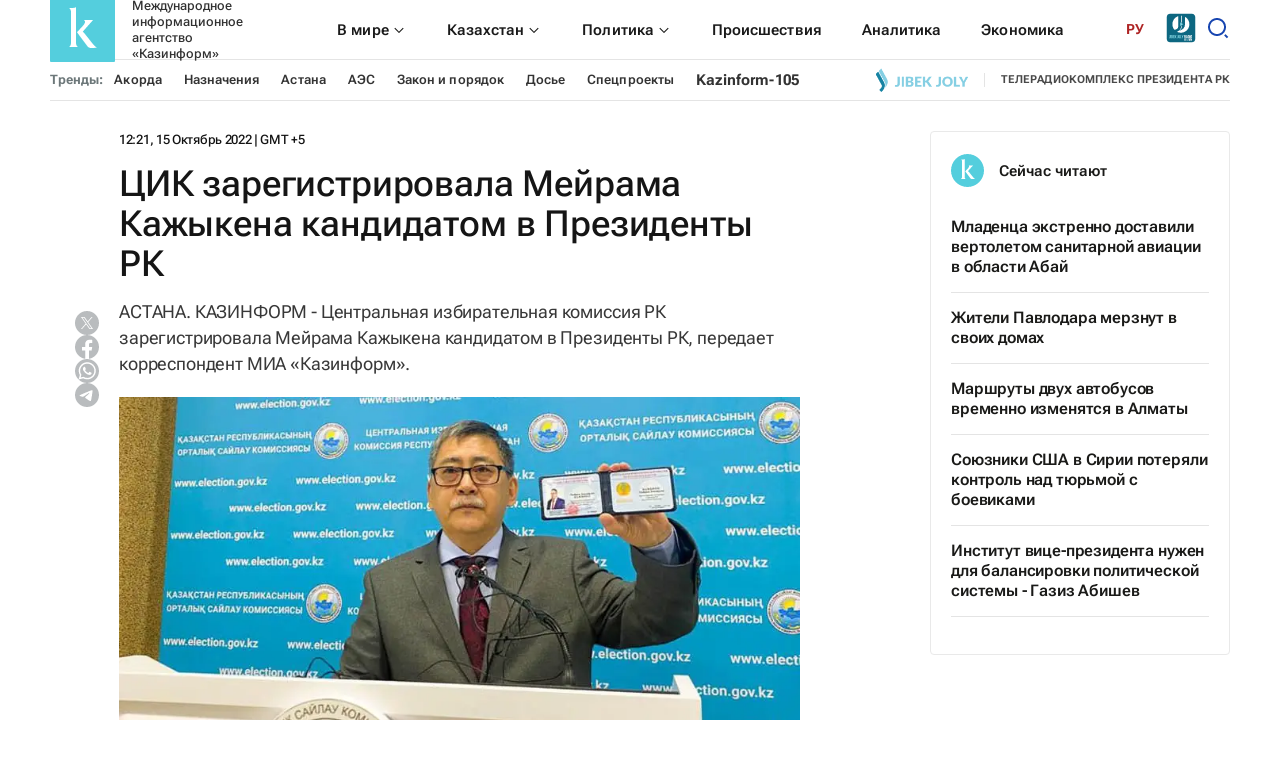

--- FILE ---
content_type: application/javascript
request_url: https://mc.webvisor.org/metrika/tag_ww.js
body_size: 86595
content:
(function(){var p;function aa(a){var b=0;return function(){return b<a.length?{done:!1,value:a[b++]}:{done:!0}}}var ba="function"==typeof Object.defineProperties?Object.defineProperty:function(a,b,c){if(a==Array.prototype||a==Object.prototype)return a;a[b]=c.value;return a};
function ca(a){a=["object"==typeof globalThis&&globalThis,a,"object"==typeof window&&window,"object"==typeof self&&self,"object"==typeof global&&global];for(var b=0;b<a.length;++b){var c=a[b];if(c&&c.Math==Math)return c}throw Error("Cannot find global object");}var da=ca(this);function ea(a,b){if(b)a:{for(var c=da,d=a.split("."),e=0;e<d.length-1;e++){var f=d[e];if(!(f in c))break a;c=c[f]}d=d[d.length-1];e=c[d];f=b(e);f!=e&&null!=f&&ba(c,d,{configurable:!0,writable:!0,value:f})}}
ea("Symbol",function(a){function b(f){if(this instanceof b)throw new TypeError("Symbol is not a constructor");return new c(d+(f||"")+"_"+e++,f)}function c(f,g){this.Qg=f;ba(this,"description",{configurable:!0,writable:!0,value:g})}if(a)return a;c.prototype.toString=function(){return this.Qg};var d="jscomp_symbol_"+(1E9*Math.random()>>>0)+"_",e=0;return b});
ea("Symbol.iterator",function(a){if(a)return a;a=Symbol("Symbol.iterator");for(var b="Array Int8Array Uint8Array Uint8ClampedArray Int16Array Uint16Array Int32Array Uint32Array Float32Array Float64Array".split(" "),c=0;c<b.length;c++){var d=da[b[c]];"function"===typeof d&&"function"!=typeof d.prototype[a]&&ba(d.prototype,a,{configurable:!0,writable:!0,value:function(){return fa(aa(this))}})}return a});function fa(a){a={next:a};a[Symbol.iterator]=function(){return this};return a}
function r(a){var b="undefined"!=typeof Symbol&&Symbol.iterator&&a[Symbol.iterator];if(b)return b.call(a);if("number"==typeof a.length)return{next:aa(a)};throw Error(String(a)+" is not an iterable or ArrayLike");}function ia(a){for(var b,c=[];!(b=a.next()).done;)c.push(b.value);return c}function ja(a){return a instanceof Array?a:ia(r(a))}var ka="function"==typeof Object.create?Object.create:function(a){function b(){}b.prototype=a;return new b},la;
if("function"==typeof Object.setPrototypeOf)la=Object.setPrototypeOf;else{var ma;a:{var na={a:!0},oa={};try{oa.__proto__=na;ma=oa.a;break a}catch(a){}ma=!1}la=ma?function(a,b){a.__proto__=b;if(a.__proto__!==b)throw new TypeError(a+" is not extensible");return a}:null}var pa=la;
function qa(a,b){a.prototype=ka(b.prototype);a.prototype.constructor=a;if(pa)pa(a,b);else for(var c in b)if("prototype"!=c)if(Object.defineProperties){var d=Object.getOwnPropertyDescriptor(b,c);d&&Object.defineProperty(a,c,d)}else a[c]=b[c];a.Fj=b.prototype}function ra(){for(var a=Number(this),b=[],c=a;c<arguments.length;c++)b[c-a]=arguments[c];return b}
var sa={construct:"Metrika2",callbackPostfix:"2",version:"cw41qwg7gq6izlfwbcple6zjv3zdn",host:"mc.yandex.com"},ta={1926282040:1,2611849595:1,2710221821:1,3735661796:1};function ua(a,b){return b(a)}function va(a){return function(b){return function(c){return a(b,c)}}}function wa(a){return function(b){return function(c){return a(c,b)}}}var xa=va(function(a,b){return a===b}),ya=va(function(a,b){a(b);return b}),za=va(ua);function u(){}var Aa=[];
function Ba(a,b){if(!b||"function"!==typeof b)return!1;try{var c=""+b}catch(h){return!1}var d=c.length;if(d>35+a.length)return!1;for(var e=d-13,f=0,g=8;g<d;g+=1){f="[native code]"[f]===c[g]||7===f&&"-"===c[g]?f+1:0;if(12===f)return!0;if(!f&&g>e)break}return!1}function Ca(a,b){var c=Ba(a,b);b&&!c&&Aa.push([a,b]);return c}function Da(a,b){return Ca(b,a)&&a}function Ea(a,b){for(var c=0;c<b.length;c+=1)if(b[c]===a)return c;return-1}var Fa;
function Ga(a){if(Fa)return Fa;var b=!1;try{b=[].indexOf&&0===[void 0].indexOf(void 0)}catch(d){}var c=a.Array&&a.Array.prototype&&Da(a.Array.prototype.indexOf,"indexOf");return Fa=a=b&&c?function(d,e){return c.call(e,d)}:Ea}var Ha=Ga(window),Ia=wa(Ha);function v(a){return a}function Ja(a,b){return b}function Ka(a){return!a}var La=Da(Array.from,"from");function Ma(a){for(var b=a.length,c=[],d=0;d<b;d+=1)c.push(a[d]);return c}function Na(a){if(La)try{return La(a)}catch(b){}return Ma(a)}
function w(a,b){var c=[],d=[];var e=b?b:v;return function(){var f=Na(arguments),g=e.apply(null,ja(f)),h=Ha(g,d);if(-1!==h)return c[h];f=a.apply(null,ja(f));c.push(f);d.push(g);return f}}var Oa=/\./g;function y(a){return"string"===typeof a}var Pa=Da(String.prototype.indexOf,"indexOf");function Qa(a,b){for(var c=0,d=a.length-b.length,e=0;e<a.length;e+=1){c=a[e]===b[c]?c+1:0;if(c===b.length)return e-b.length+1;if(!c&&e>d)break}return-1}var Ra=Pa?function(a,b){return Pa.call(a,b)}:Qa;
function Sa(a,b){return Ra(a,b)}function Ta(a,b){return!(!a||-1===Ra(a,b))}function Ua(a){return""+a}function Wa(a){return a.replace(/\^/g,"\\^").replace(/\$/g,"\\$").replace(Oa,"\\.").replace(/\[/g,"\\[").replace(/\]/g,"\\]").replace(/\|/g,"\\|").replace(/\(/g,"\\(").replace(/\)/g,"\\)").replace(/\?/g,"\\?").replace(/\*/g,"\\*").replace(/\+/g,"\\+").replace(/\{/g,"\\{").replace(/\}/g,"\\}")}var Xa=xa(null);function z(a){return"function"===typeof a}var B=xa(void 0);
function C(a){return B(a)||Xa(a)}function Ya(a){return!Xa(a)&&!B(a)&&"[object Object]"===Object.prototype.toString.call(a)}function Za(a,b,c){b=void 0===b?[]:b;c=c||{};var d=b.length,e=a;z(e)&&(e="d",c[e]=a);var f;d?1===d?f=c[e](b[0]):2===d?f=c[e](b[0],b[1]):3===d?f=c[e](b[0],b[1],b[2]):4===d&&(f=c[e](b[0],b[1],b[2],b[3])):f=c[e]();return f}var $a=Da(Function.prototype.bind,"bind");
function ab(){var a=Na(arguments);a=r(a);var b=a.next().value,c=a.next().value,d=ia(a);return function(){var e=[].concat(ja(d),ja(Na(arguments)));if(Function.prototype.call)return Function.prototype.call.apply(b,[c].concat(ja(e)));if(c){for(var f="_b";c[f];)f+="_"+f.length;c[f]=b;e=c[f]&&Za(f,e,c);delete c[f];return e}return Za(b,e)}}var D=$a?function(){var a=Na(arguments),b=r(a);a=b.next().value;var c=b.next().value;b=ia(b);return $a.apply(a,[c].concat(b))}:ab;
function E(a,b){return D.apply(null,[b,null].concat(ja(a)))}function F(a,b){return D(b,null,a)}function bb(a,b){return D(b[a],b)}function cb(a){return bb("test",a)}var db=Da(Array.prototype.reduce,"reduce");function eb(a,b,c){for(var d=0,e=c.length;d<e;)b=a(b,c[d],d),d+=1;return b}var G=db?function(a,b,c){return db.call(c,a,b)}:eb;function fb(a,b){return E([a,b],G)}function H(){var a=Na(arguments),b=a.shift();return function(){var c=b.apply(null,arguments);return G(ua,c,a)}}
var gb=va(E),hb=va(bb),ib=Object.prototype.hasOwnProperty;function I(a,b){return C(a)?!1:ib.call(a,b)}function J(a,b){return a?G(function(c,d){if(C(c))return c;try{return c[d]}catch(e){}return null},a,b.split(".")):null}var jb=wa(J),kb=jb("length");function lb(a){var b=void 0===b?{}:b;if(!a||1>a.length)return b;G(function(c,d,e){if(e===a.length-1)return c;e===a.length-2?c[d]=a[e+1]:I(c,d)||(c[d]={});return c[d]},b,a);return b}
function mb(a,b){var c=J(b,a),d=J(b,"constructor.prototype."+a)||c;try{if(d&&d.apply)return function(){return d.apply(b,arguments)}}catch(e){return c}return d}function nb(a,b,c){return c?a:b}var ob=E([1,null],nb),qb=E([1,0],nb),rb=Boolean,sb=Da(Array.prototype.filter,"filter");function tb(a,b){return eb(function(c,d,e){a(d,e)&&c.push(d);return c},[],b)}var ub=sb?function(a,b){return sb.call(b,a)}:tb,vb=F(rb,ub),wb=va(ub),xb=Da(Array.prototype.includes,"includes");
function yb(a,b){return 1<=tb(xa(a),b).length}var L=xb?function(a,b,c){return xb.call(b,a,c)}:yb,zb=wa(L);function Ab(a){return"[object Array]"===Object.prototype.toString.call(a)}var Bb=Da(Array.isArray,"isArray"),M=Bb?function(a){return Bb(a)}:Ab;function Cb(a){return a?M(a)?a:La?La(a):"number"===typeof a.length&&0<=a.length?Ma(a):[]:[]}var Db=w(Ga);function Eb(a){return 0===a.length}var Fb=jb("0");function Gb(a){return a.splice(0,a.length)}var Hb=Da(Array.prototype.some,"some");
function Ib(a,b){for(var c=0;c<b.length;c+=1)if(c in b&&a.call(b,b[c],c))return!0;return!1}var Jb=Hb?function(a,b){return Hb.call(b,a)}:Ib,Kb=Da(Array.prototype.every,"every");function Lb(a,b){return G(function(c,d,e){return c?!!a(d,e):!1},!0,b)}var Mb=Kb?function(a,b){return Kb.call(b,a)}:Lb;function Nb(a,b){return a.isFinite(b)&&!a.isNaN(b)&&"[object Number]"===Object.prototype.toString.call(b)}function Ob(a){try{return parseInt(a,10)}catch(b){return null}}var Pb=wa(parseInt),Qb=Pb(10),Rb=Pb(2);
function Sb(a,b){return Xa(b)||B(b)||Nb(a,b)||y(b)||!!b===b}var Tb=w(function(a){var b=J(a,"navigator")||{};a=J(b,"userAgent")||"";b=J(b,"vendor")||"";return{Nf:-1<Ra(b,"Apple"),Mg:a}});function Ub(a,b){return-1!==(J(b,"navigator.userAgent")||"").toLowerCase().search(a)}var Vb=w(jb("navigator.userAgent")),Wb=/Firefox\/([0-9]+)/i,Xb=w(function(a){var b=J(a,"document.documentElement.style"),c=J(a,"InstallTrigger");a=Ub(Wb,a);Wb.lastIndex=0;return!(!(b&&"MozAppearance"in b)||C(c))||a});
function Yb(){var a=Array.prototype.map;if(!Xb(window))return!0;try{a.call({0:!0,length:-Math.pow(2,32)+1},function(){throw 1;})}catch(b){return!1}return!0}var Zb=Da(Array.prototype.map,"map");function $b(a,b){return G(function(c,d,e){c.push(a(d,e));return c},[],b)}var N=Zb&&Yb()?function(a,b){return b&&0<b.length?Zb.call(b,a):[]}:$b,ac=Da(Array.prototype.flatMap,"flatMap");function bc(a,b){return G(function(c,d,e){d=a(d,e);return c.concat(M(d)?d:[d])},[],b)}
var cc=ac?function(a,b){return ac.call(b,a)}:bc,dc=va(N),ec=wa(N),fc=Da(Object.keys,"keys");function gc(a){var b=[],c;for(c in a)I(a,c)&&b.push(c);return b}var hc=Da(Object.entries,"entries");function ic(a){return B(a)?[]:eb(function(b,c){b.push([c,a[c]]);return b},[],gc(a))}var jc=hc?function(a){return a?hc(a):[]}:ic,kc=fc?function(a){return fc(a)}:gc,lc=Da(Object.values,"values"),mc=H(ic,F(jb("1"),$b)),nc=lc?function(a){return lc(a)}:mc;
function oc(){var a=Na(arguments),b=r(a);a=b.next().value;for(b=ia(b);b.length;){var c=b.shift(),d;for(d in c)I(c,d)&&(a[d]=c[d]);I(c,"toString")&&(a.toString=c.toString)}return a}
var O=Object.assign||oc,pc=va(function(a,b){return O({},a,b)}),qc=w(H(jb("String.fromCharCode"),F("fromCharCode",Ca),Ka)),rc=w(H(Vb,cb(/ipad|iphone|ipod/i))),sc=w(function(a){return J(a,"navigator.platform")||""}),tc=w(function(a){a=Tb(a);var b=a.Mg;return a.Nf&&!b.match("CriOS")}),uc=cb(/Android.*Version\/[0-9][0-9.]*\sChrome\/[0-9][0-9.]|Android.*Version\/[0-9][0-9.]*\s(?:Mobile\s)?Safari\/[0-9][0-9.]*\sChrome\/[0-9][0-9.]*|; wv\).*Chrome\/[0-9][0-9.]*\sMobile/),vc=cb(/; wv\)/),wc=w(function(a){a=
Vb(a);return vc(a)||uc(a)}),xc=/Chrome\/(\d+)\./,yc=w(function(a){return(a=(J(a,"navigator.userAgent")||"").match(xc))&&a.length?76<=Qb(a[1]):!1}),zc=w(function(a){a=(Vb(a)||"").toLowerCase();return Ta(a,"android")&&Ta(a,"mobile")}),Ac="other none unknown wifi ethernet bluetooth cellular wimax mixed".split(" "),Bc=w(function(a){var b=J(a,"navigator.connection.type");if(B(b))return null;a=Db(a)(b,Ac);return-1===a?b:""+a}),Cc=w(H(jb("document.addEventListener"),Ka)),Dc=w(function(a){var b=J(a,"navigator")||
{};return G(function(c,d){return c||J(b,d)},"",["language","userLanguage","browserLanguage","systemLanguage"])}),Ec=w(function(a){var b=J(a,"navigator")||{};a=Dc(a);y(a)||(a="",b=J(b,"languages.0"),y(b)&&(a=b));return a.toLowerCase().split("-")[0]}),Fc=w(function(a){return(J(a,"top")||a)!==a}),Gc=w(jb("top.contentWindow")),Hc=w(function(a){var b=!1;try{b=a.navigator.javaEnabled()}catch(c){}return b}),Ic=w(function(a){var b="__webdriver_evaluate __selenium_evaluate __webdriver_script_function __webdriver_script_func __webdriver_script_fn __fxdriver_evaluate __driver_unwrapped __webdriver_unwrapped __driver_evaluate __selenium_unwrapped __fxdriver_unwrapped".split(" "),
c=J(a,"external");c=J(c,"toString")?""+c.toString():"";c=-1!==Ra(c,"Sequentum");var d=J(a,"document.documentElement"),e=["selenium","webdriver","driver"];return!!(Jb(F(a,J),["_selenium","callSelenium","_Selenium_IDE_Recorder"])||Jb(F(J(a,"document"),J),b)||c||d&&Jb(D(d.getAttribute,d),e))}),Jc=w(function(a){return!!(Jb(F(a,J),["_phantom","__nightmare","callPhantom"])||/(PhantomJS)|(HeadlessChrome)/.test(Vb(a))||J(a,"navigator.webdriver")||J(a,"isChrome")&&!J(a,"chrome"))}),Kc=w(function(a){return!(!J(a,
"ia_document.shareURL")||!J(a,"ia_document.referrer"))});function Lc(a){return J(a,"document.prerendering")||"prerender"===J(a,"document.webkitVisibilityState")||"prerender"===J(a,"document.visibilityState")}var Mc=w(function(a){var b=Vb(a)||"",c=b.match(/Mac OS X ([0-9]+)_([0-9]+)/);c=c?[+c[1],+c[2]]:[0,0];b=b.match(/iPhone OS ([1-9]+)_([0-9]+)/);return 14<=(b?+b[1]:0)?!0:(rc(a)||10<c[0]||10===c[0]&&13<=c[1])&&tc(a)}),Oc=/Edg\/(\d+)\./;
function Pc(a){return(a=Vb(a))&&(a=a.match(Oc))&&1<a.length?79<=Qb(a[1]):!1}function Qc(a){return Xb(a)&&(a=Vb(a).match(Wb))&&a.length?68<=+a[1]:!1}var Rc=w(function(a){return Mc(a)||Qc(a)||Pc(a)}),Sc=sa.construct,Tc=sa.host,Uc=Cc(window),Vc={Wg:24226447,ef:26302566,Zg:51533966,gj:65446441,Pa:"https:",$a:"2341",zc:Sc,Vg:Uc?512:2048,Tg:Uc?512:2048,Ug:Uc?100:400,hj:100,Xg:"noindex"},Wc=xa("1");function Xc(a,b,c,d){var e={};return Ya(a)?a:(e.id=a,e.type=c,e.defer=d,e.params=b,e)}
function Yc(a){return G(function(b,c){var d=r(c),e=d.next().value,f=d.next().value;d=f.Ta;f=a[f.fa];b[e]=d?d(f):f;return b},{},jc(Zc))}var Q=w(function(a){return a.id+":"+a.$});function $c(a){a=a.Ya=a.Ya||{};var b=a._metrika=a._metrika||{};return{ta:function(c,d){I(b,c)||(b[c]=d);return this},F:function(c,d){b[c]=d;return this},C:function(c,d){var e=b[c];return I(b,c)||B(d)?e:d}}}var R=w($c),ad=setTimeout;function bd(){}function cd(a,b){return function(){a.apply(b,arguments)}}
function dd(a){if(!(this instanceof dd))throw new TypeError("Promises must be constructed via new");if("function"!==typeof a)throw new TypeError("not a function");this.Oa=0;this.hf=!1;this.Za=void 0;this.Lb=[];ed(a,this)}function fd(a,b){for(;3===a.Oa;)a=a.Za;0===a.Oa?a.Lb.push(b):(a.hf=!0,dd.jf(function(){var c=1===a.Oa?b.oi:b.vi;if(null===c)(1===a.Oa?gd:hd)(b.promise,a.Za);else{try{var d=c(a.Za)}catch(e){hd(b.promise,e);return}gd(b.promise,d)}}))}
function gd(a,b){try{if(b===a)throw new TypeError("A promise cannot be resolved with itself.");if(b&&("object"===typeof b||"function"===typeof b)){var c=b.then;if(b instanceof dd){a.Oa=3;a.Za=b;id(a);return}if("function"===typeof c){ed(cd(c,b),a);return}}a.Oa=1;a.Za=b;id(a)}catch(d){hd(a,d)}}function hd(a,b){a.Oa=2;a.Za=b;id(a)}function id(a){2===a.Oa&&0===a.Lb.length&&dd.jf(function(){a.hf||dd.$g(a.Za)});for(var b=0,c=a.Lb.length;b<c;b++)fd(a,a.Lb[b]);a.Lb=null}
function jd(a,b,c){this.oi="function"===typeof a?a:null;this.vi="function"===typeof b?b:null;this.promise=c}function ed(a,b){var c=!1;try{a(function(d){c||(c=!0,gd(b,d))},function(d){c||(c=!0,hd(b,d))})}catch(d){c||(c=!0,hd(b,d))}}dd.prototype["catch"]=function(a){return this.then(null,a)};dd.prototype.then=function(a,b){var c=new this.constructor(bd);fd(this,new jd(a,b,c));return c};
dd.prototype["finally"]=function(a){var b=this.constructor;return this.then(function(c){return b.resolve(a()).then(function(){return c})},function(c){return b.resolve(a()).then(function(){return b.reject(c)})})};
dd.all=function(a){return new dd(function(b,c){function d(h,k){try{if(k&&("object"===typeof k||"function"===typeof k)){var l=k.then;if("function"===typeof l){l.call(k,function(m){d(h,m)},c);return}}e[h]=k;0===--f&&b(e)}catch(m){c(m)}}if(!a||"undefined"===typeof a.length)return c(new TypeError("Promise.all accepts an array"));var e=Array.prototype.slice.call(a);if(0===e.length)return b([]);for(var f=e.length,g=0;g<e.length;g++)d(g,e[g])})};
dd.resolve=function(a){return a&&"object"===typeof a&&a.constructor===dd?a:new dd(function(b){b(a)})};dd.reject=function(a){return new dd(function(b,c){c(a)})};dd.race=function(a){return new dd(function(b,c){if(!a||"undefined"===typeof a.length)return c(new TypeError("Promise.race accepts an array"));for(var d=0,e=a.length;d<e;d++)dd.resolve(a[d]).then(b,c)})};dd.jf="function"===typeof setImmediate&&function(a){setImmediate(a)}||function(a){ad(a,0)};
dd.$g=function(a){"undefined"!==typeof console&&console&&console.warn("Possible Unhandled Promise Rejection:",a)};var S=window.Promise,kd=Da(S,"Promise"),ld=Da(J(S,"resolve"),"resolve"),md=Da(J(S,"reject"),"reject"),nd=Da(J(S,"all"),"all");if(kd&&ld&&md&&nd){var od=function(a){return new Promise(a)};od.resolve=D(ld,S);od.reject=D(md,S);od.all=D(nd,S);S=od}else S=dd;var pd=["http.0.st..rt.","network error occurred","send beacon","Content Security Policy","DOM Exception 18"],qd;
function rd(a){this.message=a}var sd=function(a){return function(b,c){c=void 0===c?!1:c;if(qd)var d=new qd(b);else Ca("Error",a.Error)?(qd=a.Error,d=new a.Error(b)):(qd=rd,d=new qd(b));c&&(d.unk=!0);return d}}(window);function td(a){return sd("http."+a.status+".st."+a.statusText+".rt."+(""+a.responseText).substring(0,50))}var ud=cb(RegExp("^http."));function vd(a){throw a;}function wd(a,b){for(var c="",d=0;d<b.length;d+=1)c+=""+(d?a:"")+b[d];return c}
var xd=Da(Array.prototype.join,"join"),T=xd?function(a,b){return xd.call(b,a)}:wd,yd=va(T),zd=w(function(a){a=!(!a.addEventListener||!a.removeEventListener);return{Pi:a,D:a?"addEventListener":"attachEvent",aa:a?"removeEventListener":"detachEvent"}});function Ad(a,b,c,d,e,f){a=zd(a);var g=a.D,h=a.aa;f=f?h:g;if(b[f])if(a.Pi)if(e)b[f](c,d,e);else b[f](c,d);else b[f]("on"+c,d)}
var Bd=w(function(a){var b=!1;if(!a.addEventListener)return b;try{var c=Object.defineProperty({},"passive",{get:function(){b=!0;return 1}});a.addEventListener("test",u,c)}catch(d){}return b}),Cd=va(function(a,b){if(null!==b)return a?O({capture:!0,passive:!0},b||{}):!!b}),Dd=w(function(a){var b=Bd(a),c=Cd(b),d={};return O(d,{D:function(e,f,g,h){N(function(k){var l=c(h);Ad(a,e,k,g,l,!1)},f);return D(d.qb,d,e,f,g,h)},qb:function(e,f,g,h){N(function(k){var l=c(h);Ad(a,e,k,g,l,!0)},f)}})});
function Ed(a){return"onpagehide"in a}function Fd(a){return J(a,"performance")||J(a,"webkitPerformance")}function Gd(a){a=Fd(a);var b=J(a,"timing.navigationStart"),c=J(a,"now");c&&(c=D(c,a));return[b,c]}function Hd(a,b){var c=r(b||Gd(a)),d=c.next().value;c=c.next().value;return!isNaN(d)&&z(c)?Math.round(c()+d):a.Date.now?a.Date.now():(new a.Date).getTime()}function Id(a){return(10>a?"0":"")+a}
function Jd(a){var b=Dd(a),c=Gd(a),d={l:a,Ye:0,Yc:c,$h:Hd(a,c)},e=r(c);c=e.next().value;e=e.next().value;c&&e||b.D(a,["beforeunload","unload"],function(){0===d.Ye&&(d.Ye=Hd(a,d.Yc))});return za(d)}function Kd(a){var b=a.Ye;return 0!==b?b:Hd(a.l,a.Yc)}function Ld(a){return Math.floor(Kd(a)/1E3/60)}function Md(a){return Math.round(Kd(a)/1E3)}function Nd(a){var b=r(a.Yc),c=b.next().value;b=b.next().value;a=c&&b?b():Kd(a)-a.$h;return Math.round(a)}var Od=w(Jd);
function Pd(a){a=Od(a);return Math.round(a(Nd)/50)}function Qd(a){return a.Re||a.eb.length<=a.Ba}function Rd(a){a.Ba=a.eb.length}function Sd(a){a.Re=!0}function Td(a){a.Re=!1}function Ud(a){Qd(a)&&vd(sd("i"));var b=a.ke(a.eb[a.Ba]);a.Ba+=1;return b}var Vd=va(function(a,b){for(var c=[];!Qd(b);){var d=Ud(b);a(d,function(e){return e(b)});c.push(d)}return c}),Wd=va(function(a,b){for(var c;b.eb.length&&!Qd(b);)c=b.eb.pop(),c=b.ke(c,b.eb),a(b);return c});
function Xd(a,b){return function(c){var d=Od(a),e=d(Kd);return Wd(function(f){d(Kd)-e>=b&&Sd(f)})(c)}}function Yd(a,b){return function(c){var d=Od(a),e=d(Kd);return Vd(function(f,g){d(Kd)-e>=b&&g(Sd)})(c)}}function Zd(a){for(var b=!0,c={};!Qd(a)&&b;c={ve:void 0})b=!1,c.ve=function(){b=!0;a.Ba+=1},a.ke(a.eb[a.Ba],function(d){return function(){(0,d.ve)()}}(c)),b||(a.Ba+=1,c.ve=F(a,Zd))}function $d(a,b){return za({eb:a,ke:b||v,Re:!1,Ba:0})}
function ae(a,b,c){c=void 0===c?!1:c;return new S(function(d,e){function f(k,l){l();d()}var g=a.slice();g.push({R:f,oa:f});var h=$d(g,function(k,l){var m=c?k.R:k.oa;if(m)try{m(b,l)}catch(n){h(Rd),e(n)}else l()});h(Zd)})}function be(a){try{return encodeURIComponent(a)}catch(b){}a=T("",ub(function(b){return 55296>=b.charCodeAt(0)},a.split("")));return encodeURIComponent(a)}function ce(a){var b="";try{b=decodeURIComponent(a)}catch(c){}return b}
function de(a){return a?H(dc(function(b){var c=r(b.split("="));b=c.next().value;c=c.next().value;return[b,C(c)?void 0:ce(c)]}),fb(function(b,c){var d=r(c),e=d.next().value;d=d.next().value;b[e]=d;return b},{}))(a.split("&")):{}}function ee(a){return a?H(jc,fb(function(b,c){var d=r(c),e=d.next().value;d=d.next().value;B(d)||C(d)||b.push(e+"="+be(d));return b},[]),yd("&"))(a):""}function fe(a,b,c){var d=B(c);B(b)&&d?(d=1,b=1073741824):d?d=1:(d=b,b=c);return a.Math.floor(a.Math.random()*(b-d))+d}
function ge(a,b,c){return function(){var d=R(arguments[0]),e=c?"global":"m2341",f=d.C(e,{}),g=J(f,a);g||(g=w(b),f[a]=g,d.F(e,f));return g.apply(null,arguments)}}var he=zb([26812653]),ie=w(H(jb("id"),he),Q),je="hash host hostname href pathname port protocol search".split(" ");function U(a){return G(function(b,c){var d=J(a,"location."+c);b[c]=d?""+d:"";return b},{},je)}var ke="ru by kz az kg lv md tj tm uz ee fr lt com co.il com.ge com.am com.tr com.ru".split(" "),le=/(?:^|\.)(?:(ya\.ru)|(?:yandex)\.(\w+|com?\.\w+))$/;
function me(a){if(a=a.match(le)){var b=r(a);b.next();a=b.next().value;if(b=b.next().value)return L(b,ke)?b:!1;if(a)return ke[0]}return!1}var ne=w(function(a){return(a?a.replace(/^www\./,""):"").toLowerCase()}),oe=w(function(a){a=U(a).hostname;var b=!1;a&&(b=-1!==a.search(le));return b}),pe=H(U,jb("protocol"),xa("https:")),qe=w(function(a){return yc(a)&&pe(a)?"SameSite=None;Secure;":""}),re=/^\s+|\s+$/g,se=Da(String.prototype.trim,"trim");
function te(a,b){if(a){var c=se?se.call(a):(""+a).replace(re,"");return b&&c.length>b?c.substring(0,b):c}return""}var ue=va(function(a,b){return b.replace(a,"")}),we=ue(/\s/g),xe=ue(/\D/g),ye=ue(/\d/g),ze=["metrika_enabled"],Ae=[];function Be(a,b){var c=Ce;return!Ae.length||L(b,ze)?!0:G(function(d,e){return d&&e(a,c,b)},!0,Ae)}
function De(a){try{var b=a.document.cookie;if(!C(b)){var c={};N(function(d){var e=r(d.split("="));d=e.next().value;e=e.next().value;c[te(d)]=te(ce(e))},(b||"").split(";"));return c}}catch(d){}return null}var Ee=ge("gsc",De);function Ce(a,b){var c=Ee(a);return c?c[b]||null:null}var Fe=/:\d+$/;
function Ge(a,b,c,d,e,f,g){g=void 0===g?!1:g;if(Be(a,b)){var h=b+"="+encodeURIComponent(c)+";";h+=""+qe(a);if(d){var k=new Date;k.setTime(k.getTime()+6E4*d);h+="expires="+k.toUTCString()+";"}e&&(d=e.replace(Fe,""),h+="domain="+d+";");try{a.document.cookie=h+("path="+(f||"/")),g||(Ee(a)[b]=c)}catch(l){}}}function He(a,b){Ge(a,"metrika_enabled","1",0,b,void 0,!0);var c=De(a);(c=c&&c.metrika_enabled)&&Ge(a,"metrika_enabled","",-100,b,void 0,!0);return!!c}
var Ie=w(function(a){var b=(U(a).host||"").split(".");return 1===b.length?b[0]:G(function(c,d,e){e+=1;2<=e&&!c&&(e=T(".",b.slice(-e)),He(a,e)&&(c=e));return c},"",b)});function Je(a,b,c){b=void 0===b?"_ym_":b;c=void 0===c?"":c;var d=Ie(a),e=1===(d||"").split(".").length?d:"."+d,f=c?"_"+c:"";return{Dc:function(g,h,k){Ge(a,""+b+g+f,"",-100,h||e,k,!1);return this},C:function(g){return Ce(a,""+b+g+f)},F:function(g,h,k,l,m){Ge(a,""+b+g+f,h,k,l||e,m);return this}}}
var Ke=w(Je),Le=w(function(a){var b=Ke(a),c="1"===b.C("debug"),d=-1<Sa(U(a).href,"_ym_debug=1")||-1<Sa(U(a).href,"_ym_debug=2"),e=a._ym_debug;!e&&!d||c||(a=U(a),b.F("debug","1",void 0,a.host));return!!(c||e||d)});function Me(){return{}}function Ne(){return[]}var Oe=ge("debuggerEvents",Ne,!0);function Pe(a,b){if(Le(a)){var c=b.counterKey;if(c){var d=r(c.split(":"));c=d.next().value;d=d.next().value;c=he(Ob(c));if("1"===d||c)return}c=Oe(a);1E3===c.length&&c.shift();c.push(b)}}
function Qe(a,b,c){var d=fe(a),e=c.ga,f=c.ca,g=c.kb,h=c.Ua;c=c.nd;var k={},l={},m={};Pe(a,(m.name="request",m.data=(l.url=b,l.requestId=d,l.senderParams=(k.rBody=f,k.debugStack=e,k.rHeaders=g,k.rQuery=h,k.verb=c,k),l),m));return d}var Re=Da(Array.prototype.find,"find");function Se(a,b){for(var c=0;c<b.length;c+=1)if(a.call(b,b[c],c))return b[c]}
var Te=Re?function(a,b){return Re.call(b,a)}:Se,Ue=va(function(a,b){var c=b||{};return{l:F(c,v),C:function(d,e){var f=c[d];return B(f)&&!B(e)?e:f},F:function(d,e){c[d]=e;return this},Hb:function(d,e){return""===e||C(e)?this:this.F(d,e)},xa:F(c,a)}}),Ve=Ue(function(a){var b="";a=G(function(c,d){var e=r(d),f=e.next().value;e=e.next().value;e=""+f+":"+e;"t"===f?b=e:c.push(e);return c},[],jc(a));b&&a.push(b);return T(":",a)});
function We(a,b,c){var d=O({},b.J);a=Od(a);b.K&&(d["browser-info"]=Ve(b.K.l()).F("st",a(Md)).xa());!d.t&&(b=b.Ga)&&(b.F("ti",c),d.t=b.xa());return d}
function Xe(a,b,c,d,e,f){e=void 0===e?0:e;f=void 0===f?0:f;var g=O({ga:[]},d.N),h=r(b[f]),k=h.next().value;h=h.next().value;var l=c[e];if((!g.kb||!g.kb["Content-Type"])&&g.ca){var m={};g.kb=O({},g.kb,(m["Content-Type"]="application/x-www-form-urlencoded",m));g.ca="site-info="+be(g.ca)}g.nd=g.ca?"POST":"GET";g.Ua=We(a,d,k);g.sa=(d.Ja||{}).sa;g.ga.push(k);O(d.N,g);k=""+l+(d.$c&&d.$c.ni?"/1":"");var n=0;n=Qe(a,k,g);return h(k,g).then(function(q){var t=n,x={},A={};Pe(a,(A.name="requestSuccess",A.data=
(x.body=q,x.requestId=t,x),A));return{Ea:q,Lg:e}})["catch"](function(q){var t=n,x={},A={};Pe(a,(A.name="requestFail",A.data=(x.error=q,x.requestId=t,x),A));t=f+1>=b.length;x=e+1>=c.length;t&&x&&vd(q);return Xe(a,b,c,d,!x&&t?e+1:e,t?0:f+1)})}function Ye(a,b){return function(c,d){return Xe(a,b,d,c)}}function Ze(a,b){N(H(v,bb("push",a)),b);return a}function $e(a,b){return b?a(b):a()}
var af=H(v,$e),bf={id:"id",af:"ut",$:"type",oe:"ldc",fb:"nck",ub:"url",Pd:"referrer"},cf=/^\d+$/,df={id:function(a){a=""+(a||"0");cf.test(a)||(a="0");try{var b=Qb(a)}catch(c){b=0}return b},$:function(a){return""+(a||0===a?a:"0")},fb:rb,af:rb};bf.Ob="defer";df.Ob=rb;bf.Z="params";df.Z=function(a){return Ya(a)||M(a)?a:null};bf.$e="userParams";bf.Ig="triggerEvent";df.Ig=rb;bf.og="sendTitle";df.og=function(a){return!!a||B(a)};bf.Ve="trackHash";df.Ve=rb;bf.Hg="trackLinks";bf.Ah="enableAll";
var Zc=G(function(a,b){var c=r(b),d=c.next().value;c=c.next().value;a[d]={fa:c,Ta:df[d]};return a},{},jc(bf));function ef(a){O(Zc,a)}function ff(a){return G(function(b,c){var d=r(c),e=d.next().value;d=d.next().value;b[Zc[e].fa]=d;return b},{},jc(a))}function gf(a,b,c){for(var d=[b,c],e=-1E4,f=0;f<a.length;f+=1){var g=r(a[f]),h=g.next().value;g=g.next().value;if(c===g&&h===b)return;if(c<g&&c>=e){a.splice(f,0,d);return}e=g}a.push(d)}function hf(a,b,c,d){a[b]||(a[b]=[]);c&&!C(d)&&gf(a[b],c,d)}
var jf={},kf=(jf.w=[[function(a,b){return{R:function(c,d){var e=c.J,f={};e=(f["page-url"]=e&&e["page-url"]||"",f.charset="utf-8",f);"0"!==b.$&&(e["cnt-class"]=b.$);c.K||(c.K=Ve());f=c.K;e={Ja:{sa:"watch/"+b.id},N:O(void 0===c.N?{}:c.N,{Xa:!!f.C("pv")&&!f.C("wh")}),J:O(c.J||{},e)};O(c,e);d()}}},1]],jf),lf=F(kf,hf);
function mf(a,b,c){var d=Ye(a,b);return function(e){return ae(c,e,!0).then(function(){var f=e.Ja||{},g=void 0===f.Yh?"":f.Yh,h=void 0===f.sa?"":f.sa;f=N(function(k){return Vc.Pa+"//"+(""+g+k||Tc)+"/"+h},void 0===f.Jf?[Tc]:f.Jf);return d(e,f)}).then(function(f){var g=f.Ea;f=f.Lg;e.Je=g;e.Hi=f;return ae(c,e).then(F(g,v))})}}function nf(a){return function(b,c,d){return function(e,f){var g=N(H(Fb,gb([b,f]),$e),kf[a]||[]);g=Ze(g,d);return mf(b,c,g)(e)}}}
var of=nf("w"),pf=["webkitvisibilitychange","visibilitychange","prerenderingchange"];function qf(a){return{R:function(b,c){var d=a.document,e=b.K;if(e&&Lc(a)){var f=Dd(a),g=function(h){Lc(a)||(f.qb(d,pf,g),c());return h};f.D(d,pf,g);e.F("pr","1")}else c()}}}function rf(a){var b="";M(a)?b=T(".",a):y(a)&&(b=a);return sd("err.kn("+Vc.$a+")"+b)}function sf(){var a=Na(arguments);vd(rf(a))}var tf=cb(RegExp("^err.kn")),uf=[];function vf(a,b,c,d){N(H(v,gb([a,b,c,d]),$e),uf)}
function wf(a,b,c){var d="u.a.e",e="";c&&("object"===typeof c?(c.unk&&vd(c),d=c.message,e="string"===typeof c.stack&&c.stack.replace(/\n/g,"\\n")||"n.s.e.s"):d=""+c);tf(d)||Jb(F(d,Ta),pd)||ud(d)&&.1<=a.Math.random()||vf("jserrs",d,b,e)}var xf=0,yf=0,zf=0;
function Af(a,b,c,d){return function(){xf+=1;var e=null,f=null,g=Fd(c),h=g?Ca("now",g.now):!1;try{var k=h?g.now():0;f=a.apply(d||null,arguments);var l=h?g.now():0;g=l-k;k=xf>yf;300<=g&&k&&(yf=xf,!h||l%100||vf("perf","t.l.300",b,""+g));1===xf&&50<=g&&(zf+=g)}catch(m){e=m}--xf;xf<yf&&(yf=xf);e&&vd(e);return f}}function V(a,b,c,d,e){var f=c||vd;f=c?Af(f,b,a,e):f;return function(){var g=d;try{g=f.apply(e||null,arguments)}catch(h){wf(a,b,h)}return g}}
function W(a,b,c){return function(){return V(arguments[0],a,b,c).apply(this,arguments)}}var Bf=Ue(function(a){a=jc(a);return T("",N(function(b){var c=r(b);b=c.next().value;c=c.next().value;return Xa(c)?"":b+"("+c+")"},a))});function Cf(a,b,c){c=void 0===c?null:c;a.Ga||(a.Ga=Bf());b&&a.Ga.Hb(b,c);return a.Ga}
var Df="A B BIG BODY BUTTON DD DIV DL DT EM FIELDSET FORM H1 H2 H3 H4 H5 H6 HR I IMG INPUT LI OL P PRE SELECT SMALL SPAN STRONG SUB SUP TABLE TBODY TD TEXTAREA TFOOT TH THEAD TR U UL ABBR AREA BLOCKQUOTE CAPTION CENTER CITE CODE CANVAS DFN EMBED FONT INS KBD LEGEND LABEL MAP OBJECT Q S SAMP STRIKE TT ARTICLE AUDIO ASIDE FOOTER HEADER MENU METER NAV PROGRESS SECTION TIME VIDEO NOINDEX NOBR MAIN svg circle clippath ellipse defs foreignobject g glyph glyphref image line lineargradient marker mask path pattern polygon polyline radialgradient rect set text textpath title".split(" "),Ef=
[],Gf=/^\s*(data|javascript):/i,Hf=new RegExp(T("",["\\.("+T("|","3gp 7z aac ac3 acs ai avi ape apk asf bmp bz2 cab cdr crc32 css csv cue divx dmg djvu? doc(x|m|b)? emf eps exe flac? flv iso swf gif t?gz jpe?g? js m3u8? m4a mp(3|4|e?g?) m4v md5 mkv mov msi ods og(g|m|v) psd rar rss rtf sea sfv sit sha1 svg tar tif?f torrent ts txt vob wave? wma wmv wmf webm ppt(x|m|b)? xls(x|m|b)? pdf phps png xpi g?zip".split(" "))+")$"]),"i"),If={},Jf=(If.hit="h",If.params="p",If.reachGoal="g",If.userParams="up",
If.trackHash="th",If.accurateTrackBounce="atb",If.notBounce="nb",If.addFileExtension="fe",If.extLink="el",If.file="fc",If.trackLinks="tl",If.destruct="d",If.setUserID="ui",If.getClientID="ci",If.clickmap="cm",If.enableAll="ea",If),Kf=H(Q,w(function(){var a=0;return function(){return a+=1}}),$e),Lf={mc:function(a){a=$c(a).C("mt",{});a=jc(a);return a.length?G(function(b,c,d){var e=r(c);c=e.next().value;e=e.next().value;return""+b+(d?"-":"")+c+"-"+e},"",a):null},clc:function(a){var b=R(a).C("cls",{yc:0,
x:0,y:0}),c=b.yc,d=b.x;b=b.y;return c?c+"-"+a.Math.floor(d/c)+"-"+a.Math.floor(b/c):c+"-"+d+"-"+b},mtb:function(){return Math.min(zf,1E5)},rqnt:function(a,b,c){a=c.J;return!a||a.nohit?null:Kf(b)}};function Mf(a,b){if(!b)return null;try{return a.JSON.parse(b)}catch(c){return null}}function Nf(a,b){try{return a.JSON.stringify(b,null,void 0)}catch(c){return null}}function Of(a){try{return a.localStorage}catch(b){}return null}function Pf(a,b){var c=Of(a);try{c.removeItem(b)}catch(d){}}
function Qf(a,b){var c=Of(a);try{return Mf(a,c.getItem(b))}catch(d){}return null}function Rf(a,b,c){var d=Of(a);a=Nf(a,c);if(!Xa(a))try{d.setItem(b,a)}catch(e){}}var Sf=w(function(a){Rf(a,"_ymBRC","1");var b="1"!==Qf(a,"_ymBRC");b||Pf(a,"_ymBRC");return b});function Tf(a,b,c){var d=""+(void 0===c?"_ym":c)+(void 0===b?"":b);d&&(d+="_");return{ee:Sf(a),C:function(e,f){var g=Qf(a,""+d+e);return Xa(g)&&!B(f)?f:g},F:function(e,f){Rf(a,""+d+e,f);return this},Dc:function(e){Pf(a,""+d+e);return this}}}
var Uf=w(Tf),Vf=w(Tf,function(a,b,c){return""+b+c});function Wf(a){if(C(a))return!1;a=a.nodeType;return 3===a||8===a}function Xf(a){return a?a.innerText||"":""}var Yf=w(jb("document.documentElement")),Zf=w(function(a){a=J(a,"document")||{};return(""+(a.characterSet||a.charset||"")).toLowerCase()}),$f=w(H(jb("document"),F("createElement",mb)));function ag(a){var b=a&&a.parentNode;b&&b.removeChild(a)}
function bg(a,b){var c;try{if(c=b.target||b.srcElement)!c.ownerDocument&&c.documentElement?c=c.documentElement:c.ownerDocument!==a.document&&(c=null)}catch(d){}return c}function cg(a,b){try{return(new RegExp("(?:^|\\s)"+a+"(?:\\s|$)")).test(b.className)}catch(c){return!1}}var dg=w(function(a){var b=J(a,"Element.prototype");return b?(a=Te(function(c){var d=b[c];return!!d&&Ca(c,d)},["matches","webkitMatchesSelector","mozMatchesSelector","msMatchesSelector","oMatchesSelector"]))?b[a]:null:null});
function eg(a){a=J(a,"document");try{return a.getElementsByTagName("body")[0]}catch(b){return null}}function fg(a){var b=J(a,"document")||{},c=b.documentElement;return"CSS1Compat"===b.compatMode?c:eg(a)||c}function gg(a){var b=J(a,"visualViewport.width"),c=J(a,"visualViewport.height");a=J(a,"visualViewport.scale");return C(b)||C(c)?null:[Math.floor(b),Math.floor(c),a]}
function hg(a){var b=gg(a);if(b){var c=r(b);b=c.next().value;var d=c.next().value;c=c.next().value;return[a.Math.round(b*c),a.Math.round(d*c)]}b=fg(a);return[J(b,"clientWidth")||a.innerWidth,J(b,"clientHeight")||a.innerHeight]}function ig(a){var b=eg(a),c=J(a,"document");return{x:a.pageXOffset||c.documentElement&&c.documentElement.scrollLeft||b&&b.scrollLeft||0,y:a.pageYOffset||c.documentElement&&c.documentElement.scrollTop||b&&b.scrollTop||0}}
function jg(a){var b=fg(a),c=r(hg(a));a=c.next().value;c=c.next().value;return[Math.max(b.scrollWidth,a),Math.max(b.scrollHeight,c)]}function kg(a){try{return a.getBoundingClientRect&&a.getBoundingClientRect()}catch(b){return a=b,"object"===typeof a&&null!==a&&16389===(a.Vf&&a.Vf&65535)?{top:0,bottom:0,left:0,width:0,height:0,right:0}:null}}
function lg(a,b,c){c=mb("dispatchEvent",c||a.document);var d=null,e=J(a,"Event.prototype.constructor");if(e&&(Ca("(Event|Object|constructor)",e)||Cc(a)&&"[object Event]"===""+e))try{d=new a.Event(b)}catch(f){if((a=mb("createEvent",J(a,"document")))&&z(a)){try{d=a(b)}catch(g){}d&&d.initEvent&&d.initEvent(b,!1,!1)}}d&&c(d)}function mg(a,b){var c=a.document.getElementsByTagName("form");return Ga(a)(b,Cb(c))}
function ng(a){if(a)try{var b=a.nodeName;if(y(b))return b;b=a.tagName;if(y(b))return b}catch(c){}}var og=xa("INPUT"),pg=H(ng,og),qg=xa("TEXTAREA"),rg=H(ng,qg),sg=xa("SELECT"),tg=H(ng,sg),ug=H(jb("type"),cb(/^(checkbox|radio)$/)),vg=H(ng,cb(/^INPUT|SELECT|TEXTAREA$/)),wg=H(ng,cb(/^INPUT|SELECT|TEXTAREA|BUTTON$/)),xg="INPUT CHECKBOX RADIO TEXTAREA SELECT PROGRESS".split(" "),yg=["submit","image","hidden"];
function zg(a){return pg(a)&&!Jb(xa(a.type),yg)?ug(a)?!a.checked:!a.value:rg(a)?!a.value:tg(a)?0>a.selectedIndex:!0}var Ag=/\/$/;function Bg(a){var b=R(a),c=b.C("hitId");c||(c=fe(a),b.F("hitId",c));return c}function Cg(a,b){var c=Uf(a),d=Ke(a),e=b.oe||"uid";return[c.C(e),d.C(e)]}var Dg=ge("r",function(a,b){var c=r(Cg(a,b)),d=c.next().value;return!c.next().value&&d});function Eg(a,b){return!b.fb&&Dg(a,b)}
function Fg(a,b){var c=b.oe,d=c||"uid";c=c?a.location.hostname:void 0;var e=Ke(a),f=Uf(a),g=Od(a)(Md),h=r(Cg(a,b)),k=h.next().value;h=h.next().value;var l=e.C("d");Dg(a,b);var m=!1;!h&&k&&(h=k,m=!0);if(!h)h=T("",[g,fe(a,1E6,999999999)]),m=!0;else if(!l||15768E3<g-Qb(l))m=!0;m&&!b.fb&&(e.F(d,h,525600,c),e.F("d",""+g,525600,c));f.F(d,h);return h}function Gg(a,b,c){return mb("setTimeout",a)(b,c)}function Hg(a,b){return mb("clearTimeout",a)(b)}
function X(a,b,c,d){return Gg(a,V(a,"d.err."+(d||"def"),b),c)}function Ig(a,b,c,d){return a.setInterval(V(a,"i.err."+(d||"def"),b),c)}function Jg(a,b){return a.clearInterval(b)}function Kg(a,b){return function(c){return c(a,b)}}var Lg=va(function(a,b){return za(function(c,d){return b(c,function(e){try{d(a(e))}catch(f){c(f)}})})}),Mg=va(function(a,b){return za(function(c,d){return b(c,function(e){try{a(e)(Kg(c,d))}catch(f){c(f)}})})});
function Ng(a){var b=[],c=0;return za(function(d,e){N(function(f,g){f(Kg(d,function(h){try{b[g]=h,c+=1,c===a.length&&e(b)}catch(k){d(k)}}))},a)})}function Og(a){return za(function(b,c){a.then(c,b)})}function Pg(a){return za(function(b,c){c(a)})}function Qg(a,b){function c(e){var f;if(f=J(b,d))if(b.nodeType){f=b.src;var g=J(b,"contentDocument.URL");f=f===g}else f=!0;f?e():X(a,F(e,c),100)}b=void 0===b?a:b;var d=(b.nodeType?"contentWindow.":"")+"document.body";return za(function(e,f){c(f)})}
function Rg(a){var b=[],c={yj:b};c.D=H(bb("push",b),F(c,v));c.aa=H(wa(Ga(a))(b),wa(bb("splice",b))(1),F(c,v));c.trigger=H(v,wa($e),ec(b));return c}function Sg(a){var b={};return{D:function(c,d){N(function(e){J(b,e)||(b[e]=Rg(a));b[e].D(d)},c);return this},aa:function(c,d){N(function(e){J(b,e)&&b[e].aa(d)},c);return this},trigger:function(c,d){return J(b,c)?V(a,"e."+c,b[c].trigger,[])(d):[]}}}var Tg=w(function(){return{Ma:{},pending:{},children:{}}}),Ug=jb("postMessage");
function Vg(a,b){return function(c,d){var e={Cc:Od(a)(Kd),key:a.Math.random(),dir:0};c.length&&(e.Cc=Qb(c[0]),e.key=parseFloat(c[1]),e.dir=Qb(c[2]));O(d,b);var f={};f=(f.data=d,f.__yminfo=T(":",["__yminfo",e.Cc,e.key,e.dir]),f);return{meta:e,Bg:Nf(a,f)||""}}}var Wg=W("s.f",function(a,b,c,d,e){b=b(d);var f=Tg(a),g=T(":",[b.meta.Cc,b.meta.key]);if(Ug(c)){f.pending[g]=e;try{c.postMessage(b.Bg,"*")}catch(h){delete f.pending[g];return}X(a,function(){delete f.pending[g]},5E3,"if.s")}});
function Xg(a){if(Ca("MutationObserver",a.MutationObserver)){var b=Tg(a).children,c=new a.MutationObserver(function(){N(function(d){J(b[d],"window.window")||delete b[d]},kc(b))});Qg(a)(Kg(u,function(){c.observe(a.document.body,{subtree:!0,childList:!0})}))}}
function Yg(a,b){var c=Tg(a);b.D(["initToParent"],function(d){var e=r(d);d=e.next().value;e=e.next().value;window.window&&(c.children[e.counterId]={info:e,window:d.source})}).D(["initToChild"],function(d){var e=r(d);d=e.next().value;e=e.next().value;d.source===a.parent&&b.trigger("parentConnect",[d,e])}).D(["parentConnect"],function(d){var e=r(d);d=e.next().value;e=e.next().value;e.counterId&&(c.Ma[e.counterId]={info:e,window:d.source})})}
var Zg=W("s.fh",function(a,b,c,d,e,f){var g=null,h=null,k=Tg(a),l=null;try{g=Mf(a,f.data),h=g.__yminfo,l=g.data}catch(m){return}if(!C(h)&&h.substring&&"__yminfo"===h.substring(0,8)&&!C(l)&&(a=h.split(":"),4===a.length))if(g=b.id,h=r(a),h.next(),b=h.next().value,a=h.next().value,h=h.next().value,!M(l)&&l.type&&"0"===h&&l.counterId){if(!l.toCounter||l.toCounter==g){k=null;try{k=f.source}catch(m){}!Xa(k)&&Ug(k)&&(f=d.trigger(l.type,[f,l]),e=N(H(v,pc(e)),f.concat([void 0])),l=c([b,a,l.counterId],e),k.postMessage(l.Bg,
"*"))}}else h===""+g&&M(l)&&ub(function(m){return!(!m.hid||!m.counterId)},l).length===l.length&&(c=k.pending[T(":",[b,a])])&&c.apply(null,[f].concat(l))}),$g=w(function(a,b){var c=mb("getElementsByTagName",J(a,"document")),d=Tg(a),e=Ug(a),f=Sg(a),g=Dd(a);if(!c||!e)return null;c=c.call(a.document,"iframe");e={};e=(e.counterId=b.id,e.hid=""+Bg(a),e);Rc(a)&&(e.duid=Fg(a,b));Yg(a,f);Xg(a);var h=Vg(a,e),k=E([a,F([],h)],Wg);N(function(l){var m=null;try{m=l.contentWindow}catch(n){}m&&k(m,{type:"initToChild"},
function(n,q){f.trigger("initToParent",[n,q])})},c);Fc(a)&&k(a.parent,{type:"initToParent"},function(l,m){f.trigger("parentConnect",[l,m])});g.D(a,["message"],E([a,b,h,f,e],Zg));return{ba:f,Ma:d.Ma,children:d.children,Ne:k}},H(Ja,Q)),ah=w(function(a,b){if(!Rc(a)||!Fc(a))return Fg(a,b);var c=$g(a,b);return c&&c.Ma[b.id]?c.Ma[b.id].info.duid||Fg(a,b):Fg(a,b)},function(a,b){return""+b.oe+b.fb}),bh=w(H(Od,za(function(a){return-(new a.l.Date).getTimezoneOffset()}))),ch=H(Od,za(function(a){a=new a.l.Date;
return T("",N(Id,[a.getFullYear(),a.getMonth()+1,a.getDate(),a.getHours(),a.getMinutes(),a.getSeconds()]))})),dh=H(Od,za(Md)),eh=w(H(Od,za(function(a){return r(a.Yc).next().value}))),fh=w(function(a){a=R(a);var b=a.C("counterNum",0)+1;a.F("counterNum",b);return b},H(Ja,Q)),gh={},hh=(gh.vf=F(sa.version,v),gh.nt=Bc,gh.fu=function(a,b,c){var d=c.J;if(!d)return null;b=(J(a,"document.referrer")||"").replace(Ag,"");c=(d["page-ref"]||"").replace(Ag,"");d=d["page-url"];a=U(a).href!==d;b=b!==c;c=0;a&&b?c=
3:b?c=1:a&&(c=2);return c},gh.en=Zf,gh.la=Dc,gh.ut=function(a,b,c){var d=c.O;c=c.J;d=d&&d.Rc;c&&(oe(a)||b.af||d)&&(c.ut=Vc.Xg);return null},gh.v=F(Vc.$a,v),gh.cn=fh,gh.dp=function(a){var b=R(a),c=b.C("bt",{});if(B(b.C("bt"))){var d=J(a,"navigator.getBattery");try{c.p=d&&d.call(a.navigator)}catch(e){}b.F("bt",c);c.p&&c.p.then&&c.p.then(V(a,"bi:dp.p",function(e){c.aj=J(e,"charging")&&0===J(e,"chargingTime")}))}return qb(c.aj)},gh.ls=w(function(a,b){var c=Vf(a,b.id),d=Od(a),e=c.C("lsid");return+e?e:
(d=fe(a,0,d(Kd)),c.F("lsid",d),d)},Ja),gh.hid=Bg,gh.phid=function(a,b){if(!Fc(a))return null;var c=$g(a,b);if(!c)return null;var d=kc(c.Ma);return d.length?c.Ma[d[0]].info.hid:null},gh.z=bh,gh.i=ch,gh.et=dh,gh.c=H(jb("navigator.cookieEnabled"),ob),gh.rn=H(v,fe),gh.rqn=function(a,b,c){c=c.J;if(!c||c.nohit)return null;b=Q(b);a=Vf(a,b);b=(a.C("reqNum",0)||0)+1;a.F("reqNum",b);if(a.C("reqNum")===b)return b;a.Dc("reqNum");return null},gh.u=ah,gh.w=function(a){var b=r(hg(a));a=b.next().value;b=b.next().value;
return a+"x"+b},gh.s=function(a){var b=J(a,"screen");if(b){a=J(b,"width");var c=J(b,"height");b=J(b,"colorDepth")||J(b,"pixelDepth");return T("x",[a,c,b])}return null},gh.sk=jb("devicePixelRatio"),gh.ifr=H(Fc,ob),gh.j=H(Hc,ob),gh.sti=function(a){return Fc(a)&&Gc(a)?"1":null},gh),ih=w(function(){return Ze(kc(hh),kc(Lf))});
function jh(a){return function(b,c){return{R:function(d,e){var f=d.K,g=d.J;f&&g&&N(function(h){var k=hh[h],l="bi",m=f;k||(k=Lf[h],l="tel",m=Cf(d));k&&(k=W(l+":"+h,k,null)(b,c,d),m.Hb(h,k))},a||ih());e()}}}}function kh(a,b){return{R:function(c,d){var e=c.K;if(e&&(!b||b.og)){var f=a.document.title;c.O&&c.O.title&&(f=c.O.title);var g=mb("getElementsByTagName",a.document);"string"!==typeof f&&g&&(f=g("title"),f=(f=J(f,"0.innerHtml"))?f:"");f=f.slice(0,Vc.Ug);e.F("t",f)}d()}}}var lh=w(Me,Q);
function mh(a,b,c){if(Rc(a)&&Fc(a)){var d=lh(b);if(!d.bi){d.bi=!0;b=$g(a,b);if(!b){c();return}d.Aa=[];var e=function(){d.Aa&&(N($e,d.Aa),d.Aa=null)};X(a,e,3E3);b.ba.D(["initToChild"],e)}d.Aa?d.Aa.push(c):c()}else c()}var nh=w(function(){return{Bf:null,Aa:[]}},Q);function oh(a){return(a=a.K)&&a.C("pv")&&!a.C("ar")}function ph(a,b,c){var d=a.K;d?oh(a)?(b.Bf=d,c()):b.Aa?b.Aa.push(c):c():c()}
function qh(a,b){return{R:function(c,d){var e=nh(b);e=E([c,e,d],ph);mh(a,b,e)},oa:function(c,d){var e=c.K,f=nh(b);if(e){var g=f.Aa;f.Bf===e&&g&&(N($e,g),f.Aa=null)}d()}}}var rh=/^[a-z][\w.+-]+:/i;
function sh(a,b){var c=U(a),d=c.href,e=c.host,f=-1;if(!y(b)||B(b))return d;c=b.replace(re,"");if(-1!==c.search(rh))return c;var g=c.charAt(0);if("?"===g&&(f=d.search(/\?/),-1===f)||"#"===g&&(f=d.search(/#/),-1===f))return d+c;if(-1!==f)return d.substr(0,f)+c;if("/"===g){if(f=Ra(d,e),-1!==f)return d.substr(0,f+e.length)+c}else return d=d.split("/"),d[d.length-1]=c,T("/",d);return""}
function th(a){return{R:function(b,c){var d=b.J;if(!b.K||!d)return c();var e=d["page-ref"],f=d["page-url"];e&&f!==e?d["page-ref"]=sh(a,e):delete d["page-ref"];d["page-url"]=sh(a,f).slice(0,Vc.Vg);return c()}}}var uh=[[th,-100],[qf,1],[qh,2],[jh(),3],[kh,4]],vh=uh.slice(),wh=[],xh=F(uh,gf),yh={},zh=(yh.h=vh,yh),Y=F(zh,hf);function Ah(a,b,c){b=M(b)?b:zh[b]||uh;var d=N(Fb,b);N(function(e){return d.unshift(e)},wh);return N(H(gb([a,c]),$e),d)}
function Bh(a,b,c,d){return new S(function(e,f){if(!J(a,"navigator.onLine"))return f();var g={};g=O(d.Ua,(g["force-urlencoded"]=1,g));g=c+"?"+ee(g)+(d.ca?"&"+d.ca:"");return 2E3<g.length?f(rf("sb.tlq")):b(g)?e(""):f()})}
function Ch(a,b){var c=$f(a);if(c){var d=a.document,e=c("script");e.src=b.src;e.type=b.type||"text/javascript";e.charset=b.charset||"utf-8";e.async=b.async||!0;b.pf&&O(e.dataset,b.pf);try{var f=d.getElementsByTagName("head")[0];if(!f){var g=d.getElementsByTagName("html")[0];f=c("head");g&&g.appendChild(f)}f.insertBefore(e,f.firstChild);return e}catch(h){}}}var Dh=w(function(a){if(a=$f(a))return a("a")});
function Eh(a,b){var c=Dh(a);return c?(c.href=b,{protocol:c.protocol,host:c.host,port:c.port,hostname:c.hostname,hash:c.hash,search:c.search,query:c.search.replace(/^\?/,""),pathname:c.pathname||"/",path:(c.pathname||"/")+c.search,href:c.href}):{}}function Fh(a){return(a.split(":")[1]||"").replace(/^\/*/,"").replace(/^www\./,"").split("/")[0]}function Gh(a,b){if(!b||!b.length)return a;var c=r(a.split("#")),d=c.next().value;c=ia(c);c=(c=T("#",c))?"#"+c:"";return Ta(a,"?")?d+"&"+b+c:d+"?"+b+c}
function Hh(a,b,c){(c=ee(c))&&(a=Gh(a,c));b.ca&&(a=Gh(a,b.ca));return a}function Ih(a,b){try{delete a[b]}catch(c){a[b]=void 0}}function Jh(a,b,c){return new S(function(d,e){var f="_ymjsp"+fe(a),g={};g=O((g.callback=f,g),c.Ua);var h=E([a,f],Ih);a[f]=function(l){try{h(),ag(k),d(l)}catch(m){e(m)}};g.wmode="5";f={};var k=Ch(a,(f.src=Hh(b,c,g),f));if(!k)return h(),e(sd("jp.s"));f=F(k,ag);f=H(f,F(rf(c.ga),e));g=Gg(a,f,c.pb||1E4);g=E([a,g],Hg);k.onload=g;k.onerror=H(h,g,f)})}
function Kh(a,b,c,d){var e={};e=O(d.Xa?(e.wmode="7",e):{},d.Ua);var f=b||{signal:void 0,abort:u},g=a.fetch(Gh(c,ee(e)),{method:d.nd,body:d.ca,credentials:!1===d.df?"omit":"include",headers:d.kb,signal:f.signal}),h=F(d.ga,rf);return new S(function(k,l){d.pb&&Gg(a,function(){try{f.abort()}catch(m){}l(h())},d.pb);return g.then(function(m){if(!m.ok){if(d.dg)return vd(td(m));sf(d.ga)}return d.dg?m.text():d.Xa?m.json():null}).then(k)["catch"](F(h(),l))})}var Lh=/[^a-z0-9.:-]/;
function Mh(a,b,c,d,e,f,g,h){if(4===b.readyState)if(200===b.status||e||g(c),e)200===b.status?f(b.responseText):g(td(b));else{e=null;if(d)try{(e=Mf(a,b.responseText))||g(c)}catch(k){g(c)}f(e)}return h}
function Nh(a,b,c){var d=new a.XMLHttpRequest,e=c.ca,f={},g=O(c.Xa?(f.wmode="7",f):{},c.Ua);return new S(function(h,k){d.open(c.nd||"GET",Gh(b,ee(g)),!0);d.withCredentials=!1!==c.df;c.pb&&(d.timeout=c.pb);H(jc,dc(function(m){var n=r(m);m=n.next().value;n=n.next().value;d.setRequestHeader(m,n)}))(c.kb);var l=E([a,d,rf(c.ga),c.Xa,c.dg,h,k],Mh);d.onreadystatechange=l;try{d.send(e)}catch(m){}})}
function Oh(a,b,c,d){return new S(function(e,f){var g=fg(a),h=b("img"),k=H(F(h,ag),F(rf(d.ga),f)),l=Gg(a,k,d.pb||3E3);h.onerror=k;h.onload=H(F(h,ag),F(null,e),E([a,l],Hg));k=O({},d.Ua);delete k.wmode;h.src=Hh(c,d,k);tc(a)&&(O(h.style,{position:"absolute",visibility:"hidden",width:"0px",height:"0px"}),g.appendChild(h))})}
var Ph={},Qh=(Ph.x={id:2,check:function(a){var b;if(b=J(a,"XMLHttpRequest"))if(b="withCredentials"in new a.XMLHttpRequest){a:{if(Lh.test(a.location.host)&&a.opera&&z(a.opera.version)&&(b=a.opera.version(),"string"===typeof b&&"12"===b.split(".")[0])){b=!0;break a}b=!1}b=!b}return b?F(a,Nh):!1}},Ph.i={id:4,check:function(a){var b=$f(a);return b?E([a,b],Oh):!1}},Ph);Qh.f={id:1,check:function(a){if(a.fetch){var b=J(a,"AbortController");return E([a,b?new b:void 0],Kh)}return!1}};
Qh.b={id:0,check:function(a){if(wc(a))a=!1;else{var b=J(a,"navigator.sendBeacon");a=b&&Ca("sendBeacon",b)?E([a,D(b,J(a,"navigator"))],Bh):!1}return a}};Qh.j={id:3,check:function(a){return $f(a)?F(a,Jh):!1}};var Rh={};function Sh(a){if(a)return G(function(b,c){var d=Qh[c];d&&b.push(d);return b},[],a)}function Th(a){return Rh["*"]?Sh(Rh["*"]):a?Sh(Rh[a]):void 0}var Uh=["b","f","x","j","i"],Vh=["x"];Vh.unshift("f");Vh.push("j");
var Wh=["i"],Xh=["f","i"],Yh={},Zh=(Yh.h=Vh,Yh),$h=w(function(a,b,c,d){(d=Th(c)||Sh(d))||(d=Sh(c?Zh[c]:Uh));c=G(function(e,f){var g=f.check,h=f.id;(g=g(a,b))&&e.push([h,g]);return e},[],d||[]);c.length||sf();return c},function(a,b,c){return c}),ai=D(S.reject,S,rf()),bi={},ci=(bi.h=of,bi),di=W("g.sen",function(a,b,c){var d=$h(a,c,b);c=Ah(a,b,c);var e=ci[b],f=e?e(a,d,c):of(a,d,c);return function(){var g=r(Na(arguments)),h=g.next().value;g=ia(g);h=O(h,{N:O(void 0===h.N?{}:h.N,{ga:[b]})});return f.apply(null,
[h].concat(g))}},ai);function ei(a,b){return function(c){var d=c[a];d?(d.Ie=!0,d.He(b)):c[a]={promise:S.resolve(b),Ie:!0,He:u}}}var fi=va(function(a,b){if(!b[a]){var c,d=new S(function(e){c=e});b[a]={He:c,promise:d,Ie:!1}}return b[a].promise}),gi=w(H(Me,za));function hi(a,b,c){b=Q(b);var d=Jd(a);c=O({Eh:d(Kd)},c);d={};var e={};Pe(a,(e.counterKey=b,e.name="counterSettings",e.data=(d.settings=c,d),e));return gi()(ei(b,c))}function ii(a,b){var c=Q(a);return gi()(fi(c)).then(b)}
function ji(a,b){function c(d,e,f){var g={},h={};Pe(a,(h.name="log",h.counterKey=b,h.data=(g.args=M(e)?e:[e],g.type=d,g.variables=f,g),h))}return{log:F("log",c),error:F("error",c),warn:F("warn",c)}}var ki=w(W("dc.init",function(a,b){return b&&he(Ob(b.split(":")[0]))?{log:u,warn:u,error:u}:ji(a,b)}),Ja);function li(a,b,c,d){ki(a,b).log(c,d)}function mi(a,b,c,d,e){return E([a,Q(b),e?[c+".p",e]:c,d],li)}
function ni(a,b,c){c=c||"as";if(a.postMessage&&!a.attachEvent){var d=Dd(a),e="__ym__promise_"+fe(a)+"_"+fe(a),f=u;f=d.D(a,["message"],V(a,c,function(g){try{var h=g.data}catch(k){return}h===e&&(f(),g.stopPropagation&&g.stopPropagation(),b())}));a.postMessage(e,"*")}else X(a,b,0,c)}
var oi=W("h.p",function(a,b){var c=di(a,"h",b),d=b.ub||""+U(a).href,e=b.Pd||a.document.referrer,f={},g={};f={K:Ve((f.pv=1,f)),J:(g["page-url"]=d,g["page-ref"]=e,g),O:{}};f.O.Z=b.Z;f.O.$e=b.$e;b.Ob&&f.J&&(f.J.nohit="1");return c(f,b).then(function(h){if(h){if(!b.Ob){var k={};mi(a,b,"h",(k.id=b.id,k.url=d,k.ref=e,k),b.Z)()}ni(a,E([a,b,h],hi))}})["catch"](V(a,"h.g.s"))});
function pi(a,b,c){try{if(z(b)){var d=r(Na(arguments));d.next();d.next();d.next();var e=ia(d);b.apply(C(c)?null:c,e)}}catch(f){Gg(a,F(f,vd),0)}}var qi=["yandex_metrika_callback"+sa.callbackPostfix,"yandex_metrika_callbacks"+sa.callbackPostfix],ri=W("cb.i",function(a){var b=r(qi),c=b.next().value,d=b.next().value;if(z(a[c]))a[c]();"object"===typeof a[d]&&N(function(e,f){a[d][f]=null;pi(a,e)},a[d]);N(function(e){try{delete a[e]}catch(f){a[e]=void 0}},qi)});
function si(a,b){var c=R(a).C("counters",{}),d=Q(b);return c[d]}function ti(a,b,c,d){var e=Jf[c];return e?function(){var f=Na(arguments);f=d.apply(null,ja(f));var g=R(a);g.ta("mt",{});g=g.C("mt");var h=g[e];g[e]=h?h+1:1;return f}:d}var ui=[],vi=[],wi=[],xi=[],yi=[],zi=[];function Ai(a,b,c,d,e){var f=E([a,d,e],pi);return c.then(f,function(g){f();wf(a,b,g)})}var Bi=w(Me,Q),Ci=/^[a-zA-Z0-9'!#$%&*+-/=?^_`{|}~]+$/;
function Di(a){var b=a.length;return 1>b||64<b?!1:Mb(function(c){var d=c.length;if(1>d)c=!1;else if('"'===c[0]&&'"'===c[d-1]&&2<d)a:{for(d=1;d+2<c.length;d+=1){var e=c.charCodeAt(d);if(32>e||34===e||126<e){c=!1;break a}if(92===e){if(d+2===c.length||32>c.charCodeAt(d+1)){c=!1;break a}d+=1}}c=!0}else c=Ci.test(c)?!0:!1;return c},a.split("."))}function Ei(a){var b=a.length;return 5>b||100<b?void 0:a}
function Fi(a){var b=te(a).replace(/^\++/gm,"").toLowerCase(),c=b.lastIndexOf("@");if(-1===c)return Ei(b);a=b.substr(0,c);c=b.substr(c+1);if(!c||!Di(a))return Ei(b);c=c.replace("googlemail.com","gmail.com");me(c)&&(c="yandex.ru");"yandex.ru"===c?a=a.replace(Oa,"-"):"gmail.com"===c&&(a=a.replace(Oa,""));b=Ra(a,"+");-1!==b&&(a=a.slice(0,b));return Ei(a+"@"+c)}var Gi=/^[0-9()\-+\s]+$/;
function Hi(a,b){var c=xe(b),d=c.length,e=b[0],f=c[0];if(!(10>d||13<d||"0"===f)&&Gi.test(b)){if(10===d&&"+"!==e)return"7"+c;if(11===d){if("+"===e&&"8"===f)return;if("8"===f)return"7"+c.slice(1)}if(!(12<=d&&"+"===e&&"7"===f))return c}}var Ii=w(function(a){return!!J(a,"crypto.subtle.digest")&&!!J(a,"TextEncoder")&&!!J(a,"FileReader")&&!!J(a,"Blob")});
function Ji(a,b){return new S(function(c,d){var e=(new a.TextEncoder).encode(b);a.crypto.subtle.digest("SHA-256",e).then(function(f){f=new a.Blob([f],{type:"application/octet-binary"});var g=new a.FileReader;g.onload=function(h){h=J(h,"target.result")||"";var k=Ra(h,",");-1!==k?c(h.substring(k+1)):d(sd("fpm.i"))};g.readAsDataURL(f)},d)})}var Ki=["yandex_cid","yandex_public_id"];
function Li(a,b,c){c=void 0===c?0:c;b=jc(b);b=G(function(d,e){var f=r(e),g=f.next().value;f=f.next().value;var h=Ya(f);if(!h&&(Nb(a,f)&&(f=""+f),!y(f)))return d;if(h)f=Li(a,f,c+1);else if(!c&&L(g,Ki))f=S.resolve(f);else{"phone_number"===g?f=Hi(a,f):"email"===g&&(f=Fi(f));if(!f)return d;f=Ji(a,f)}d.push(f.then(function(k){return[g,k]}));return d},[],b);return S.all(b)}
var Mi=W("fpm",function(a,b){if(!pe(a))return u;var c=Q(b);if(!Ii(a))return li(a,c,"ns"),u;var d=si(a,b);return d?function(e){return(new S(function(f,g){return Ya(e)?kc(e).length?f(Li(a,e).then(function(h){if(h&&h.length){var k={},l={};d.params((l.__ym=(k.fpp=h,k),l))}},u)):g(rf("fpm.l")):g(rf("fpm.o"))}))["catch"](V(a,"fpm.en"))}:u});
function Ni(a,b){return G(function(c,d){var e=r(d),f=e.next().value,g=e.next().value;e=g;g=Ya(g);if(!g&&(Nb(a,e)&&(e=""+e),!y(e)))return c;e=g?Ni(a,e):e;kb(e)&&c.push([f,e]);return c},[],jc(b))}function Oi(a,b){return function(c){var d=si(a,b);if(d){var e=ki(a,Q(b));if(Ya(c))if(kb(kc(c))){if((c=Ni(a,c))&&kb(c)){e={};var f={};d.params((f.__ym=(e.fpmh=c,e),f))}}else e.log("fpeo");else e.log("fpno")}}}function Pi(a){a=R(a);var b=a.C("dsjf")||za({});a.ta("dsjf",b);return b}
function Qi(a,b,c){Pi(a)(function(d){d[b]=O(d[b]||{},c)})}function Ri(a,b){Pi(a)(function(c){delete c[b]})}function Si(a,b){return function(c){Qi(a,b,c)}}
var Ti=va(function(a,b){var c={};Pi(a)(function(d){c=d[b]||{}});return c}),Ui=W("c.c.cc",function(a){var b=R(a),c=H(Ti(a),function(d){var e={};e=(e.clickmap=!!d.clickmap,e);return O({},d,e)});return V(a,"g.c.cc",H(D(b.C,b,"counters",{}),kc,dc(c)))}),Vi=W("gt.c.rs",function(a,b){var c=Q(b),d=b.id,e=b.$,f=b.lh,g=b.Ve,h=E([a,c],Ri),k={};Qi(a,c,(k.id=d,k.type=+e,k.clickmap=f,k.trackHash=!!g,k));return h}),Wi={};
function Xi(a,b){var c=Q(a),d=J(b,"__ym.turbo_page"),e=J(b,"__ym.turbo_page_id");Wi[c]||(Wi[c]={});if(d||e)Wi[c].Ui=d,Wi[c].Vi=e}function Yi(a){a=Q(a);return Wi[a]&&Wi[a].Ui}var Zi=w(Ne);
function $i(a,b){return{R:function(c,d){var e=(c.O||{}).Z,f=void 0===c.N?{}:c.N;if(e&&(Xi(b,e),!f.ca&&c.K&&c.J)){var g=Nf(a,e),h=Zi(a),k=c.K.C("pv");if(g&&!c.J.nohit){var l={},m={};Pe(a,(m.counterKey=Q(b),m.name="params",m.data=(l.val=e,l),m));k?encodeURIComponent(g).length>Vc.Tg?h.push([c.K,e]):c.J["site-info"]=g:(f.ca=g,c.N=f,c.$c||(c.$c={}),c.$c.ni=!0)}}d()},oa:function(c,d){var e=Zi(a),f=si(a,b),g=f&&f.params;g&&(f=ub(H(Fb,xa(c.K)),e),N(function(h){var k=r(h);k.next();k=k.next().value;g(k);h=
Db(a)(h,e);e.splice(h,1)},f));d()}}}function aj(a){var b=u,c=null,d=a.length;if(0!==a.length&&a[0]){var e=a.slice(-1)[0];z(e)&&(b=e,d=a.length+-1);var f=a.slice(-2)[0];z(f)&&(b=f,c=e,d=a.length+-2);d=a.slice(0,d);return{sh:c,uc:b,Z:1===d.length?a[0]:lb(d)}}}
var bj=W("pa.int",function(a,b){var c={};return c.params=function(){var d=Na(arguments),e=aj(d);if(!e)return null;d=e.sh;var f=e.Z;e=e.uc;if(!Ya(f)&&!M(f))return null;var g=di(a,"1",b),h=Bi(b).url,k=!ie(b),l="pa",m={};m=(m.id=b.id,m);var n=f,q="";if(q=J(f,"__ym.user_id"))l="pau",m.uid=q;L("__ymu",kc(f))&&(l="paup");n.__ym&&(n=O({},f),n.__ym=G(function(t,x){var A=J(f,"__ym."+x);A&&(t[x]=A);return t},{},Ef),kc(n.__ym).length||delete n.__ym,k=!!kc(n).length);n=q?void 0:Nf(a,n);l=mi(a,b,l,m,n);m={};n=
{};g=g({O:{Z:f},K:Ve((m.pa=1,m.ar=1,m)),J:(n["page-url"]=h||U(a).href,n)},b).then(k?l:u);return Ai(a,"p.s",g,e,d)},c});function cj(a,b,c,d,e){return(new S(function(f,g){var h=kc(c),k=H(d.resolve||v,ya(f)),l=H(d.reject||v,ya(g));d.resolve=k;d.reject=l;N(function(m){d.Xe.push(+m);var n=c[m],q=X(a,F(rf(),l),5100,"is.m"),t={};b(n.window,O(e,(t.toCounter=Qb(m),t)),function(x,A){Hg(a,q);d.ug.push(m);d.resolve&&d.resolve(A)})},h)}))["catch"](V(a,"if.b"))}
function dj(a,b,c){b=ub(function(d){return!L(c.info.counterId,d.Xe)},b);N(function(d){if(c.info.counterId){var e={};a((e[c.info.counterId]=c,e),d,d.data)}},b)}
function ej(a,b){var c=$g(a,b);if(!c)return null;var d=[],e=[],f=E([a,c.Ne],cj),g=F(f,dj);c.ba.D(["initToParent"],function(h){h=r(h);h.next();h=h.next().value;g(d,c.children[h.counterId])}).D(["parentConnect"],function(h){h=r(h);h.next();h=h.next().value;g(e,c.Ma[h.counterId])});return{ba:c.ba,Bj:function(h,k){return new S(function(l,m){c.Ne(h,k,function(n,q){l([n,q])});X(a,F(rf(),m),5100,"is.o")})},pg:function(h){var k={ug:[],Xe:[],data:h};d.push(k);return f(c.children,k,h)},qg:function(h){var k=
{ug:[],Xe:[],data:h};e.push(k);return f(c.Ma,k,h)}}}var fj=w(ej,H(Ja,Q));function gj(a,b){if(!L(b,N(jb("ymetrikaEvent.type"),a))){var c={},d={};a.push((d.ymetrikaEvent=(c.type=b,c),d))}}function hj(a){a=R(a);var b=a.C("dataLayer",[]);a.F("dataLayer",b);return b}
function ij(a,b,c,d){c=void 0===c?u:c;d=void 0===d?!1:d;var e=Rg(a);if(b&&z(b.push)){var f=b.push;b.push=function(){var g=Na(arguments),h=r(g).next().value;d&&e.trigger(h);g=f.apply(b,g);d||e.trigger(h);return g};a={ma:e,unsubscribe:function(){b.push=f}};c(a);N(e.trigger,b);return a}}function jj(a,b){var c=J(b,"ymetrikaEvent");c&&a.trigger(J(c,"type"),c)}function kj(a,b,c){c=void 0===c?v:c;var d=Sg(a);c(d);var e=F(d,jj);ij(a,b,function(f){f.ma.D(e)});return d}
function lj(a,b,c,d){var e=si(a,c);if(e){a=d.data;c=""+c.id;var f=d.sended||[];d.sended||(d.sended=f);L(c,f)||!e.params||d.counter&&""+d.counter!==c||(e.params(a),f.push(c),d.parent&&(d={},b.qg((d.type="params",d.data=a,d))))}}var mj=W("y.p",function(a,b){var c=ej(a,b);if(c){var d=hj(a),e=E([a,c,b],lj);kj(a,d,function(f){f.D(["params"],e)});c.ba.D(["params"],H(jb("1"),e))}});
function nj(a,b,c,d){var e=U(a),f=e.hostname;e=e.href;if(b=Bi(b).url)a=Eh(a,b),f=a.hostname,e=a.href;return[d+"://"+f+"/"+c,e||""]}
var oj={uj:cb(/[/&=?#]/)},pj=W("go.in",function(a,b,c,d){c=void 0===c?"goal":c;var e={};return e.reachGoal=function(f,g,h,k){if(!f||oj[c]&&oj[c](f))return null;var l=g,m=h||u;z(g)&&(m=g,l=void 0,k=h);g={};var n=mi(a,b,"gr",(g.id=b.id,g.goal=f,g),l),q="goal"===c;g=di(a,"g",b);var t=r(nj(a,b,f,c));h=t.next().value;t=t.next().value;var x={},A={};g=g({O:{Z:l},K:Ve((x.ar=1,x)),J:(A["page-url"]=h,A["page-ref"]=t,A)},b).then(function(){q&&n();var K={},P={};Pe(a,(P.counterKey=Q(b),P.name="event",P.data=(K.schema=
c,K.name=f,K.params=l,K),P));d&&d()});return Ai(a,"g.s",g,m,k)},e}),qj=W("guid.int",function(a,b){var c={};return c.getClientID=function(d){var e=Fg(a,b);d&&pi(a,d,null,e);return e},c}),rj;function sj(a){return(a=U(a).hash.split("#")[1])?a.split("?")[0]:""}function tj(a,b){var c=sj(a);rj=Ig(a,function(){var d=sj(a);d!==c&&(b(),c=d)},200,"t.h");return D(Jg,null,a,rj)}
function uj(a,b,c,d){var e=b.$,f=b.af,g=b.ub,h=R(a),k={};k=Ve((k.wh=1,k.pv=1,k));var l=J(d,"isTrusted");d&&!C(l)&&k.F("ite",qb(l));Wc(e)&&a.Ya&&a.Ya.Direct&&k.F("ad","1");f&&k.F("ut","1");e=h.C("lastReferrer");d=U(a).href;f={};g={J:(f["page-url"]=g||d,f["page-ref"]=e,f),K:k};c(g,b)["catch"](V(a,"g.s"));h.F("lastReferrer",d)}
var vj=W("th.e",function(a,b){function c(){f||(h=I(a,"onhashchange")?Dd(a).D(a,["hashchange"],g):tj(a,g))}var d=di(a,"t",b),e=Si(a,Q(b)),f=!1,g=V(a,"h.h.ch",D(uj,null,a,b,d)),h=u;b.Ve&&(c(),f=!0);d={};return d.trackHash=V(a,"tr.hs.h",function(k){k?c():h();f=!!k;k={};e((k.trackHash=f,k))}),d.u=h,d});
function wj(a){var b=null;try{b=a.target||a.srcElement}catch(c){}if(b){3===b.nodeType&&(b=b.parentNode);for(a=b&&b.nodeName&&(""+b.nodeName).toLowerCase();J(b,"parentNode.nodeName")&&("a"!==a&&"area"!==a||!b.href&&!b.getAttribute("xlink:href"));)a=(b=b.parentNode)&&b.nodeName&&(""+b.nodeName).toLowerCase();return b.href?b:null}return null}function xj(a,b){var c={};c=(c.string=!0,c.object=!0,c["boolean"]=b,c)[typeof b]||!1;var d={};a((d.trackLinks=c,d))}
function yj(a,b,c){var d=Ve();void 0!==c.Qc&&d.F("ite",qb(c.Qc));c.Nc&&d.F("dl",1);c.Ab&&d.F("ln",1);var e=c.Ng||{},f={};d={K:d,O:{title:e.title||c.title,Rc:!!c.Rc,Z:e.params},J:(f["page-url"]=c.url,f["page-ref"]=b.ub||U(a).href,f)};f="Link";c.Nc?f=c.Ab?"Ext link - File":"File":c.Ab&&(f="Ext link");var g={},h={};Pe(a,(h.counterKey=Q(b),h.name="event",h.data=(g.schema="Link click",g.name=(c.Ab?"external":"internal")+" url: "+c.url,g),h));g={};b=c.sender(d,b).then(mi(a,b,"lcl",(g.prefix=f,g.id=b.id,
g.url=c.url,g),c.Ng));Ai(a,"cl.p.s",b,e.callback||u,e.ctx)}
function zj(a,b){if(a.Wi()){var c=wj(b);if(c&&!cg("ym-disable-tracklink",c)){var d=a.l,e=a.ph,f=a.rh,g=a.sender,h=a.Dh,k=f.ub,l=c.href;var m=te(c.innerHTML&&c.innerHTML.replace(/<\/?[^>]+>/gi,""));m||(m=(m=c.querySelector("img"))?te(m.getAttribute("title")||m.getAttribute("alt")):"");m=l===m?"":m;var n=J(b,"isTrusted");if(cg("ym-external-link",c))yj(d,f,{url:l,Ab:!0,title:m,Qc:n,sender:g});else{k=k?Eh(d,k).hostname:U(d).hostname;h=RegExp("\\.("+T("|",N(Wa,h))+")$","i");var q=c.protocol+"//"+c.hostname+
c.pathname;h=Hf.test(q)||Hf.test(l)||h.test(l)||h.test(q);c=c.hostname;ne(k)===ne(c)?h?yj(d,f,{url:l,Nc:!0,Qc:n,title:m,sender:g}):m&&e.F("il",te(m).slice(0,100)):l&&Gf.test(l)||yj(d,f,{url:l,Rc:!0,Ab:!0,Nc:h,Qc:n,title:m,sender:g})}}}}var Aj=va(function(a,b){y(b)?a.push(b):N(H(v,bb("push",a)),b)}),Bj=[],Cj=!1,Dj=!1;function Ej(a){if(Bj.length){var b=Bj.shift();Dj?b():X(a,b,100)}else Cj=!1}
function Fj(a,b,c,d){c=void 0===c?1:c;d=void 0===d?Yd:d;Dj=Infinity===c;return za(function(e,f){function g(){try{var k=b(d(a,c));h=h.concat(k)}catch(l){return e(l)}b(Td);if(b(Qd))return f(h),Ej(a);Dj?(b(d(a,1E4)),f(h),Ej(a)):X(a,g,100)}var h=[];Cj?Bj.push(g):(Cj=!0,g())})}function Gj(a,b,c,d,e){d=void 0===d?1:d;e=void 0===e?"itc":e;b=$d(b,c);Fj(a,b,d)(Kg(V(a,e),u))}
function Hj(a,b,c){function d(g){var h={id:g.counterId,$:g.$},k={N:{ca:g.Ai},K:Ve(g.fh),J:g.Z,O:{fc:g.fc},Ja:{sa:g.sa}};g.Ga&&(k.Ga=Bf(g.Ga));return f(k,h).then(u,e)}var e=V(a,"rts.p"),f=di(a,"r",b);return ii(b,function(){ni(a,E([a,c,d,1,"rts.a"],Gj))}).then(u,e)}var Ij=H(Sa,xa(0)),Jj=wa(Ij),Kj=[Jj("watch"),Jj("clmap")],Lj=ge("retryReqs",function(a){return Uf(a).C("retryReqs",{})},!0);function Mj(a,b){Uf(a).F("retryReqs",b)}
function Nj(a,b){var c={protocol:b.protocol,host:b.host,sa:b.resource,Ai:b.postParams,Z:b.params,fh:b.browserInfo,sj:b.ghid,time:b.time,fc:Qb(a),counterId:b.counterId,$:b.counterType};b.telemetry&&(c.Ga=b.telemetry);return c}
function Oj(a){var b=Lj(a);return{add:function(c){for(var d=1;b[d];)d+=1;b[d]=c;Mj(a,b);return d},"delete":function(c){delete b[c];Mj(a,b)},$i:function(c,d){var e=b[c];e&&e.browserInfo&&(e.browserInfo.rqnl=d,Mj(a,b))},Oh:W("g.r",function(){var c=Od(a)(Kd),d=Bg(a);return G(function(e,f){var g=r(f),h=g.next().value;(g=g.next().value)&&Jb(za(g.resource),Kj)&&!g.d&&g.ghid&&g.ghid!==d&&g.time&&500<c-g.time&&g.time+864E5>c&&g.browserInfo.rqnl&&2>=g.browserInfo.rqnl&&(g.d=1,h=Nj(h,g),e.push(h));return e},
[],jc(b))}),kh:function(){var c=Od(a)(Kd);N(function(d){var e=r(d);d=e.next().value;e=e.next().value;(!e||!e.time||e.time+864E5<c||e.browserInfo.rqnl&&2<=e.browserInfo.rqnl)&&delete b[d]},jc(b));Mj(a,b)},length:function(){return kc(b).length},clear:function(){Mj(a,{});return G(function(c,d){var e=r(d),f=e.next().value;e=e.next().value;c.push(Nj(f,e));delete b[f];return c},[],jc(b))}}}function Pj(a,b,c,d){b.K&&b.O&&(d["delete"](b.O.fc),100<=d.length()&&(b=d.clear(),Hj(a,c,b)))}
function Qj(a,b){var c=Oj(a);return{R:function(d,e){var f=d.K,g=d.Ga,h=d.J,k=void 0===d.N?{}:d.N;if(f&&h){var l=Od(a);f.Hb("rqnl",1);var m={};f=(m.protocol=Vc.Pa,m.host=Tc,m.resource=d.Ja.sa,m.postParams=k.ca,m.time=l(Kd),m.counterType=b.$,m.params=h,m.browserInfo=f.l(),m.counterId=b.id,m.ghid=Bg(a),m);g&&(f.telemetry=g.l());g=c.add(f);d.O||(d.O={});d.O.fc=g}e()},oa:function(d,e){Pj(a,d,b,c);e()}}}
function Rj(a,b,c){function d(){t||(q=!0,x=!1,t=!0,f())}function e(){m=!0;k(!1);b()}function f(){Hg(a,l);if(m)k(!1);else{var ha=Math.max(0,c-(x?A:A+n(Kd)-K));ha?l=X(a,e,ha,"u.t.d.c"):e()}}function g(){x=q=t=!0;A+=n(Kd)-K;K=n(Kd);f()}function h(){q||t||(A=0);K=n(Kd);q=t=!0;x=!1;f()}function k(ha){ha=ha?P.D:P.qb;ha(a,["blur"],g);ha(a,["focus"],h);ha(a.document,["click","mousemove","keydown","scroll"],d)}var l=0,m=!1;if(Cc(a))return l=X(a,b,c,"u.t.d"),E([a,l],Hg);var n=Od(a),q=!1,t=!1,x=!0,A=0,K=n(Kd),
P=Dd(a);k(!0);f();return function(){Hg(a,l);k(!1)}}
var Sj=W("nb.p",function(a,b){function c(P){l()||(P="number"===typeof P?P:f,K=Rj(a,d(!1),P),n())}function d(P){return function(ha){var Va={};ha=void 0===ha?(Va.ctx={},Va.callback=u,Va):ha;if(P||!x&&!k.ee){x=!0;n();K&&K();var pb=q(Kd);Va=(Qb(k.C("lastHit"))||0)<pb-18E5;var Nc=.1>Math.random();k.F("lastHit",pb);pb={};pb=Ve((pb.nb=1,pb.cl=A,pb.ar=1,pb));var ve=Bi(b),Ff={};pb={J:(Ff["page-url"]=ve.url||U(a).href,Ff),K:pb,O:{force:P}};Cf(pb,"nbe",e?1:0);ve=ki(a,Q(b)).warn;!ha.callback&&ha.ctx&&ve("nbnc");
(Va=P||Va||Nc)||(Va=a.location.href,Nc=a.document.referrer,Va=!(Va&&Nc?Fh(Va)===Fh(Nc):!Va&&!Nc));if(Va)return Va=h(pb,b),Ai(a,"l.o.l",Va,ha.callback,ha.ctx)}return null}}var e=!1,f=15E3,g=Fg(a,b);(e=5>Qb(g.substr(g.length-1)||"0"))&&(f=1E4);var h=di(a,"n",b);g=Q(b);var k=Vf(a,b.id),l=F(F(g,Ti(a)),H($e,jb("accurateTrackBounce"))),m={},n=F((m.accurateTrackBounce=!0,m),Si(a,g)),q=Od(a),t=q(Kd),x=!1,A=0,K;ii(b,function(P){A=P.Eh-t});b.kf&&c(b.kf);g={};g=(g.notBounce=d(!0),g.u=K,g);g.accurateTrackBounce=
c;return g});function Tj(a){return!(!Ca("querySelectorAll",J(a,"Element.prototype.querySelectorAll"))||!a.document.querySelectorAll)}function Uj(a,b){if(!b||!b.querySelectorAll)return[];var c=b.querySelectorAll(a);return c?Cb(c):[]}function Vj(a,b){if(b.querySelector)return b.querySelector(a);var c=Uj(a,b);return c&&c.length?c[0]:null}function Wj(a,b){var c=Ze([],a),d=c.shift();if(!d)return[];d=b.getElementsByTagName(d);return c.length?cc(F(c,Wj),Cb(d)):Cb(d)}
function Xj(a,b,c){if(Tj(a))return Cb(c.querySelectorAll(b));var d=Wj(b.split(" "),c);return ub(function(e,f){return Ga(a)(e,d)===f},d)}
function Yj(a,b,c){if(!(b&&b.Element&&b.Element.prototype&&b.document&&c))return null;if(b.Element.prototype.closest&&Ca("closest",b.Element.prototype.closest)&&c.closest)return c.closest(a);var d=dg(b);if(d){for(b=c;b&&1===b.nodeType&&!d.call(b,a);)b=b.parentElement||b.parentNode;return b&&1===b.nodeType?b:null}if(Tj(b)){for(a=Cb((b.document||b.ownerDocument).querySelectorAll(a));c&&1===c.nodeType&&-1===Ga(b)(c,a);)c=c.parentElement||c.parentNode;return c&&1===c.nodeType?c:null}return null}
function Zj(a,b){return I(b,"isConnected")?!b.isConnected:Yj("html",a,b)!==a.document.documentElement}function ak(a,b){var c=b,d=J(a,"document"),e=ng(c);if(!c||!c.ownerDocument||"PARAM"===e||c===eg(a)||c===d.documentElement)return{left:0,top:0};if(d=kg(c))return c=ig(a),{left:Math.round(d.left+c.x),top:Math.round(d.top+c.y)};for(e=d=0;c;)d+=c.offsetLeft,e+=c.offsetTop,c=c.offsetParent;return{left:d,top:e}}
function bk(a,b){var c=J(a,"document");return b===eg(a)||b===c.documentElement?jg(a):(c=kg(b))?[c.width,c.height]:[b.offsetWidth,b.offsetHeight]}function ck(a,b){var c=ak(a,b),d=c.left;c=c.top;var e=r(bk(a,b)),f=e.next().value;e=e.next().value;return[d,c,f,e]}function dk(a,b){var c=J(a,"document");return b&&b!==c.documentElement?b===eg(a)?c.documentElement:J(b,"parentNode"):null}
function ek(a,b,c){if(a=dk(a,b)){a=a.childNodes;for(var d=b&&b.nodeName,e=0,f=0;f<a.length;f+=1)if(d===(a[f]&&a[f].nodeName)){if(b===a[f])return e;c&&a[f]===c||(e+=1)}}return 0}var fk=w(function(){for(var a=59,b={},c=0;c<Df.length;c+=1)b[Df[c]]=String.fromCharCode(a),a+=1;return b});function gk(a,b,c){for(var d="",e=fk(),f=ng(b)||"*";b&&b.parentNode&&!L(f,["BODY","HTML"]);)d+=e[f]||"*",d+=ek(a,b,c)||"",b=b.parentElement,f=ng(b)||"*";return te(d,128)}
function hk(a){var b=["ym-disable-keys","-metrika-nokeys"];b=M(b)?b:[b];a=a||document;if(a.querySelectorAll)return b=T(", ",N(function(c){return"."+c},b)),Cb(a.querySelectorAll(b));if(a.getElementsByClassName)return cc(H(bb("getElementsByClassName",a),Cb),b);a=a.getElementsByTagName("*");b="("+T("|",b)+")";return ub(F(b,cg),Cb(a))}function ik(a,b){var c=fg(a),d=ig(a);return{x:b.pageX||b.clientX+d.x-(c.clientLeft||0)||0,y:b.pageY||b.clientY+d.y-(c.clientTop||0)||0}}
function jk(a){var b=a.which;a=a.button;return b||void 0===a?b:1===a||3===a?1:2===a?3:4===a?2:0}var kk=va(cg)("(ym-disable-clickmap|ym-clickmap-ignore)");
function lk(a,b,c,d,e){if(I(a,"ymDisabledClickmap")||!b||!b.element)return!1;a=ng(b.element);if(e&&!e(b.element,a)||L(b.button,[2,3])&&"A"!==a||Jb(xa(a),d))return!1;d=b.element;if(b&&c){if(50>b.time-c.time)return!1;e=Math.abs(c.position.x-b.position.x);a=Math.abs(c.position.y-b.position.y);b=b.time-c.time;if(c.element===d&&2>e&&2>a&&1E3>b)return!1}for(;d;){if(kk(d))return!1;d=d.parentElement}return!0}
function mk(a,b,c,d,e){var f="clmap/"+e.id,g={};b=(g["page-url"]=b,g["pointer-click"]=c,g);f={K:Ve(),J:b,Ja:{sa:f}};d(f,e)["catch"](V(a,"c.s.c"))}
var nk=W("clm.p",function(a,b){if(qc(a))return u;var c=di(a,"m",b),d=Q(b),e=Od(a),f=e(Kd),g=F(F(d,Ti(a)),H($e,jb("clickmap"))),h,k=null;d=V(a,"clm.p.c",function(l){var m=g();if(m){var n=R(a),q=n.C("cls",{yc:0,x:0,y:0});n.F("cls",{yc:q.yc+1,x:q.x+l.clientX,y:q.y+l.clientY});n="object"===typeof m?m:{};q=n.filter;m=n.isTrackHash||!1;var t=N(function(A){return(""+A).toUpperCase()},n.ignoreTags||[]);B(h)&&(h=n.quota||null);var x=!!n.quota;l={element:bg(a,l),position:ik(a,l),button:jk(l),time:e(Kd)};n=
U(a).href;if(lk(a,l,k,t,q)){if(x){if(!h)return;--h}t=r(bk(a,l.element));q=t.next().value;t=t.next().value;x=ak(a,l.element);q=["rn",fe(a),"x",Math.floor(65535*(l.position.x-x.left)/(q||1)),"y",Math.floor(65535*(l.position.y-x.top)/(t||1)),"t",Math.floor((l.time-f)/100),"p",gk(a,l.element),"X",l.position.x,"Y",l.position.y];q=T(":",q);m&&(q+=":wh:1");mk(a,n,q,c,b);k=l}}});return Dd(a).D(J(a,"document"),["click"],d)}),ok=W("trigger.in",function(a,b){b.Ig&&ni(a,E([a,"yacounter"+b.id+"inited"],lg),"t.i")});
function pk(a,b){var c={};a((c.clickmap=B(b)?!0:b,c))}var qk=W("c.m.p",function(a,b){var c=Q(b),d={};return d.clickmap=F(Si(a,c),pk),d});function rk(a){a=""+a;for(var b=2166136261,c=a.length,d=0;d<c;d+=1)b^=a.charCodeAt(d),b+=(b<<1)+(b<<4)+(b<<7)+(b<<8)+(b<<24);return b>>>0}var sk={},tk={};sk.p=500;var uk={i:"id",n:"name",h:"href",ty:"type"};tk.h=!0;tk.c=!0;
var vk={p:function(a,b,c){if(b&&Zj(a,b)&&b._ymp)return b._ymp;a=gk(a,b,c);b&&(b._ymp=a);return a},c:function(a,b,c){(a=te(J(b,"textContent")))&&c&&(c=c(b),c.length&&Jb(H(jb("textContent"),te,xa(a)),c)&&(a=""));pg(b)&&(a=te(b.getAttribute&&b.getAttribute("value")||a));return a}};
function wk(a,b,c,d){return G(function(e,f){var g=null;f in uk?g=b.getAttribute&&b.getAttribute(uk[f]):f in vk&&(g="p"===f?vk[f](a,b,void 0):"c"===f?vk[f](a,b,d):vk[f](a,b));g&&(g=g.slice(0,sk[f]||100),e[f]=tk[f]?""+rk(g):g);return e},{},c)}var xk=F("form",Yj),yk=w(H(Ja,wa(ii)(jb("settings.form_goals"))),Ja);function zk(a,b,c,d){return yk(a,b).then(H(E([mi(a,b,c,d),u],nb),$e))}
function Ak(a,b,c,d,e,f){var g=Ga(b)(e,d),h=-1!==g;if(a||h)h&&d.splice(g,1),a=wk(b,e,["i","n","p"]),a="?"+ee(a),d={},d=E([b,c,"fg",(d.id=c.id,d.query=a,d)],zk),C(f)?f=void 0:(e={},g={},f=(g.__ym=(e.ite=qb(f),e),g)),pj(b,c,"form",d).reachGoal(a,f)}function Bk(a,b,c,d){var e=J(d,"target");e&&(d=J(d,"isTrusted"),(e=Yj("button,input",a,e))&&"submit"===e.type&&(e=xk(a,e)))&&(c.push(e),X(a,E([!1,a,b,c,e,d],Ak),300))}
var Ck=W("s.f.i",function(a,b){var c=[],d=[],e=Dd(a);c.push(e.D(a,["click"],V(a,"s.f.c",E([a,b,d],Bk))));c.push(e.D(a,["submit"],V(a,"s.f.e",function(f){var g=J(f,"target");f=J(f,"isTrusted");Ak(!0,a,b,d,g,f)})));e={};zk(a,b,"fgi",(e.id=b.id,e));return E([af,c],N)});function Dk(a,b,c,d){return function(){if(si(a,b)){var e=Na(arguments);return d.apply(null,ja(e))}}}
var Ek="button,"+T(",",N(function(a){return'input[type="'+a+'"]'},["button","submit","reset","file"]))+",a",Fk=F(Ek,Uj),Gk={},Hk=(Gk.A="h",Gk.BUTTON="i",Gk.DIV="i",Gk.INPUT="ty",Gk);
function Ik(a,b,c){var d=J(c,"target");if(d){var e=Yj(Ek,a,d);e||(d=Yj("div",a,d))&&(Uj(Ek+",div",d).length||(e=d));if(e=(d=ng(e))&&wk(a,e,vb(["p",Hk[d],"c"]),Fk)){e="?"+ee(e);d={};d=mi(a,b,"gbn",(d.id=b.id,d.query=e,d));c=J(c,"isTrusted");if(C(c))c=void 0;else{var f={},g={};c=(g.__ym=(f.ite=qb(c),f),g)}pj(a,b,"btn",d).reachGoal(e,c)}}}
var Jk=W("s.f.i",function(a,b){return ii(b,function(c){if(J(c,"settings.button_goals")){c=Dd(a).D(a,["click"],V(a,"c.t.c",H(E([a,b],Dk(a,b,"",Ik)))));var d={};mi(a,b,"gbi",(d.id=b.id,d))();return c}})}),Kk={},Lk=(Kk.transaction_id="id",Kk.item_brand="brand",Kk.index="position",Kk.item_variant="variant",Kk.value="revenue",Kk.item_category="category",Kk.item_list_name="list",Kk),Mk={},Nk=(Mk.item_id="id",Mk.item_name="name",Mk.promotion_name="coupon",Mk),Ok={},Pk=(Ok.promotion_name="name",Ok),Qk={},
Rk=(Qk.promotion_name="name",Qk.promotion_id="id",Qk.item_id="product_id",Qk.item_name="product_name",Qk),Sk="currencyCode add delete remove purchase checkout detail impressions click promoView promoClick".split(" "),Tk={},Uk=(Tk.view_item={event:"detail",Ca:Nk,Na:"products"},Tk.add_to_cart={event:"add",Ca:Nk,Na:"products"},Tk.remove_from_cart={event:"remove",Ca:Nk,Na:"products"},Tk.begin_checkout={event:"checkout",Ca:Nk,Na:"products"},Tk.purchase={event:"purchase",Ca:Nk,Na:"products"},Tk.view_item_list=
{event:"impressions",Ca:Nk},Tk.select_item={event:"click",Na:"products",Ca:Nk},Tk.view_promotion={event:"promoView",Na:"promotions",Ca:Rk},Tk.select_promotion={event:"promoClick",Na:"promotions",Ca:Rk},Tk);function Vk(a,b){var c={};N(function(d){var e=a[d]||Lk[d]||d;-1!==Ra(d,"item_category")?(e=Lk.item_category,c[e]=c[e]?c[e]+("/"+b[d]):b[d]):c[e]=b[d]},kc(b));return c}
function Wk(a,b){var c=y(a)?Uk[a]:a;if(c){var d=c.event,e=c.Na,f=void 0===c.If?"items":c.If,g=b.purchase||b,h=g[f];if(h){c=N(F(c.Ca,Vk),h);h={};var k={},l=(k[d]=e?(h[e]=c,h):c,k);c=kc(g);e&&1<c.length&&(l[d].actionField=G(function(m,n){if(n===f)return m;if("currency"===n)return l.currencyCode=g.currency,m;m[Pk[n]||Lk[n]||n]=g[n];return m},{},c));return l}}}
var Xk=W("dl.w",function(a,b,c){function d(){var g=J(a,b);(e=M(g)&&ij(a,g,c))||(f=X(a,d,1E3,"ec.dl"))}var e,f=0;d();return function(){return Hg(a,f)}});function Yk(a){var b=J(a,"ecommerce");if(Ya(b))return a=ub(zb(Sk),kc(b)),a=G(function(c,d){c[d]=b[d];return c},{},a),Eb(kc(a))?void 0:a}
function Zk(a,b,c,d){if(c){var e=J(d,"ecommerce")||{};var f=J(d,"event")||"";e=Ya(e)&&y(f)?Wk(f,e):void 0;if(!e)a:{e=d;!M(d)&&Nb(a,kb(d))&&(e=Na(e));if(M(e)){var g=r(e);e=g.next().value;f=g.next().value;g=g.next().value;if(y(f)&&Ya(g)&&"event"===e){e=Wk(f,g);break a}}e=void 0}if(d=e||Yk(d))e={},Pe(a,(e.counterKey=b,e.name="ecommerce",e.data=d,e)),a={},b={},c((b.__ym=(a.ecommerce=[d],a),b))}}
function $k(a,b,c){var d;a=[Xk(a,b,function(e){d=e;e.ma.D(c)}),function(){d&&d.unsubscribe()}];return E([af,a],N)}var al=W("p.e",function(a,b){var c=si(a,b);if(c){var d=R(a);c=c.params;var e=V(a,"h.ee",E([a,Q(b),c],Zk));return b.Id?(d.F("ecs",0),$k(a,b.Id,e)):ii(b,function(f){if((f=J(f,"settings.ecommerce"))&&y(f))return d.F("ecs",1),$k(a,f,e)})}});
function bl(a,b){var c=[],d=H(v,bb("push",c));if(z()){var e=(void 0)(b);(C(e)||e===a.NodeFilter.FILTER_ACCEPT)&&d(b)}else d(b);if(b.childNodes&&0<b.childNodes.length){e=b.childNodes;for(var f=0,g=e.length;f<g;f+=1){var h=bl(a,e[f]);N(d,h)}}return c}
function cl(a,b,c,d,e,f){function g(k){return z(d)?d(k)?a.NodeFilter.FILTER_ACCEPT:a.NodeFilter.FILTER_REJECT:a.NodeFilter.FILTER_ACCEPT}e=void 0===e?-1:e;f=void 0===f?!1:f;var h=g(b);if(z(c)&&(f||h===a.NodeFilter.FILTER_ACCEPT)&&(h&&c(b),!Wf(b)))for(b=a.document.createTreeWalker(b,e,d?{acceptNode:g}:null,!1);b.nextNode()&&!1!==c(b.currentNode););}function dl(a,b,c){if(b){var d=[];b&&(a.document.documentElement.contains(b)?cl(a,b,bb("push",d)):Ze(d,bl(a,b)));N(c,d)}}
var el=w(function(a){a=U(a);a=de(a.search.substring(1));return{id:Qb(a["_ym_status-check"]||""),lang:a._ym_lang||"ru"}}),fl=W("suid.int",function(a,b){var c={};return c.setUserID=function(d,e,f){if(y(d)||Nb(a,d)){var g=si(a,b);d=lb(["__ym","user_id",d]);g.params(d,e||u,f)}else ki(a,Q(b)).error("wuid")},c});function gl(a,b){return{oa:function(c,d){var e=si(a,b);e=e&&e.userParams;var f=(c.O||{}).$e;e&&f&&e(f);d()}}}
var hl=W("up.int",function(a,b){var c={};return c.userParams=V(a,"up.c",function(d,e,f){var g=si(a,b),h=ki(a,Q(b)).warn;g?Ya(d)?(h={},d=(h.__ymu=d,h),(g=g.params)&&g(d,e||u,f)):h("wup"):h("nci")}),c}),il=/[\*\.\?\(\)]/g,jl=w(function(a,b,c){try{var d=c.replace("\\s"," ").replace(il,"");b={};ki(a,"").warn("nnw",(b.name=d,b))}catch(e){}},Ja),kl=W("r.nn",function(a){Le(a)&&ij(a,Aa,function(b){b.ma.D(function(c){var d=r(c);c=d.next().value;d=d.next().value;jl(a,d,c);Aa.splice(100)})})}),ll=W("e.a.p",
function(a,b){var c=si(a,b);c=E([H(v,za(!0)),vb(N(F(c,J),["clickmap","trackLinks","accurateTrackBounce"]))],N);b.Ah&&c();var d={};return d.enableAll=c,d});function ml(a,b){return{R:function(c,d){oh(c)?d():ii(b,function(e){if(e=J(e,"settings.hittoken")){var f={};e=(f.hittoken=e,f);c.J=O(c.J||{},e)}d()})}}}
var nl=w(Me,Q),ol=W("fpi",function(a){var b=Fd(a);if(b&&!a.document.hidden){var c=R(a).ta;c("fpe",1);var d=Dd(a).D(a,["visibilitychange","webkitvisibilitychange"],function(){a.document.hidden&&(c("fht",b.now()),d())})}}),pl=w(function(a){a=J(a,"console");var b=J(a,"log");b=Ba("log",b)?D(b,a):u;var c=J(a,"warn");c=Ba("warn",c)?D(c,a):b;var d=J(a,"error");a=Ba("error",d)?D(d,a):b;return{log:b,error:a,warn:c}});
function ql(a,b,c){var d=!1,e="";if(!Ya(b))return li(c,"","ecomeo"),d;var f=b.goods;switch(a){case "detail":case "add":case "remove":M(f)&&f.length?(d=Mb(function(g){return Ya(g)&&(y(g.id)||Nb(c,g.id)||y(g.name))},f))||(e="ecomgi"):e="ecomgei";break;case "purchase":Nb(c,b.id)||y(b.id)?d=!0:e="ecompi"}li(c,"",e);return d}
function rl(a,b,c){return function(d){var e=si(b,c);if(e&&ql(a,d,b)&&(e=D(e.params,e),(d=Wk({event:a,Na:"products",Ca:Nk,If:"goods"},d))&&e)){var f={},g={};e((g.__ym=(f.ecommerce=[d],f),g))}}}
var sl=F("add",rl),tl=F("remove",rl),ul=F("detail",rl),vl=F("purchase",rl),wl="FB_IAB FBAV OKApp GSA/ yandex yango uber EatsKit YKeyboard iOSAppUslugi YangoEats PassportSDK".split(" "),xl=w(function(a){var b=Tb(a);a=b.Mg;if(!b.Nf)return!1;b=bb("indexOf",a);b=Jb(H(b,xa(-1),Ka),wl);var c=/CFNetwork\/[0-9][0-9.]*.*Darwin\/[0-9][0-9.]*/.test(a),d=/YaBrowser\/[\d.]+/.test(a),e=/Mobile/.test(a);return b||c||d&&e||!/Safari/.test(a)&&e}),yl=w(function(a){var b=Vb(a);return b?Ta(b,"YangoEats")||wc(a):!1}),
zl=/\sYptp\/\d\.(\d+)\s/,Al=w(function(a){var b;a:{if((b=Vb(a))&&(b=zl.exec(b))&&1<b.length){b=Qb(b[1]);break a}b=0}return 50<=b&&99>=b||Pc(a)?!1:!Mc(a)||xl(a)});function Bl(a,b,c,d,e,f,g,h){var k=c.C(f);C(k)&&(c.F(f,g),e(a,b,c,d),k=c.C(f,g));B(h)||h.Hb(f,""+k);return k}
var Cl="monospace;sans-serif;serif;Andale Mono;Arial;Arial Black;Arial Hebrew;Arial MT;Arial Narrow;Arial Rounded MT Bold;Arial Unicode MS;Bitstream Vera Sans Mono;Book Antiqua;Bookman Old Style;Calibri;Cambria;Cambria Math;Century;Century Gothic;Century Schoolbook;Comic Sans;Comic Sans MS;Consolas;Courier;Courier New;Garamond;Geneva;Georgia;Helvetica;Helvetica Neue;Impact;Lucida Bright;Lucida Calligraphy;Lucida Console;Lucida Fax;LUCIDA GRANDE;Lucida Handwriting;Lucida Sans;Lucida Sans Typewriter;Lucida Sans Unicode;Microsoft Sans Serif;Monaco;Monotype Corsiva;MS Gothic;MS Outlook;MS PGothic;MS Reference Sans Serif;MS Sans Serif;MS Serif;MYRIAD;MYRIAD PRO;Palatino;Palatino Linotype;Segoe Print;Segoe Script;Segoe UI;Segoe UI Light;Segoe UI Semibold;Segoe UI Symbol;Tahoma;Times;Times New Roman;Times New Roman PS;Trebuchet MS;Verdana;Wingdings;Wingdings 2;Wingdings 3".split(";"),Dl=
"Abadi MT Condensed Light;Academy Engraved LET;ADOBE CASLON PRO;Adobe Garamond;ADOBE GARAMOND PRO;Agency FB;Aharoni;Albertus Extra Bold;Albertus Medium;Algerian;Amazone BT;American Typewriter;American Typewriter Condensed;AmerType Md BT;Andalus;Angsana New;AngsanaUPC;Antique Olive;Aparajita;Apple Chancery;Apple Color Emoji;Apple SD Gothic Neo;Arabic Typesetting;ARCHER;ARNO PRO;Arrus BT;Aurora Cn BT;AvantGarde Bk BT;AvantGarde Md BT;AVENIR;Ayuthaya;Bandy;Bangla Sangam MN;Bank Gothic;BankGothic Md BT;Baskerville;Baskerville Old Face;Batang;BatangChe;Bauer Bodoni;Bauhaus 93;Bazooka;Bell MT;Bembo;Benguiat Bk BT;Berlin Sans FB;Berlin Sans FB Demi;Bernard MT Condensed;BernhardFashion BT;BernhardMod BT;Big Caslon;BinnerD;Blackadder ITC;BlairMdITC TT;Bodoni 72;Bodoni 72 Oldstyle;Bodoni 72 Smallcaps;Bodoni MT;Bodoni MT Black;Bodoni MT Condensed;Bodoni MT Poster Compressed;Bookshelf Symbol 7;Boulder;Bradley Hand;Bradley Hand ITC;Bremen Bd BT;Britannic Bold;Broadway;Browallia New;BrowalliaUPC;Brush Script MT;Californian FB;Calisto MT;Calligrapher;Candara;CaslonOpnface BT;Castellar;Centaur;Cezanne;CG Omega;CG Times;Chalkboard;Chalkboard SE;Chalkduster;Charlesworth;Charter Bd BT;Charter BT;Chaucer;ChelthmITC Bk BT;Chiller;Clarendon;Clarendon Condensed;CloisterBlack BT;Cochin;Colonna MT;Constantia;Cooper Black;Copperplate;Copperplate Gothic;Copperplate Gothic Bold".split(";"),
El=w(function(a){a=$f(a)("canvas");var b=J(a,"getContext");if(!b)return null;try{var c=D(b,a)("2d");c.font="72px mmmmmmmmmmlli";var d=c.measureText("mmmmmmmmmmlli").width;return function(e){c.font="72px "+e;return c.measureText("mmmmmmmmmmlli").width===d}}catch(e){return null}});function Fl(a,b){var c=b||Cl,d=El(a);if(!d)return Pg([]);try{var e=$d(c,d);return Fj(a,e,20)}catch(f){return Pg([])}}var Gl=Da(String.prototype.repeat,"repeat");function Hl(a,b){for(var c="",d=0;d<b;d+=1)c+=a;return c}
var Il=Gl?function(a,b){return Gl.call(a,b)}:Hl;function Jl(a,b,c,d){c=b.length&&(c-d.length)/b.length;if(0>=c)return d;b=Il(b,c);return a?b+d:d+b}var Kl=F(!0,Jl),Ll=F(!1,Jl);function Ml(a,b,c){if(c&&c.length){c=T("",N(qb,c));for(var d=[],e=0;e<c.length;e+=32){var f=c.slice(e,e+32);f=32>f.length?Il("0",32-f.length)+"1"+f:"1"+f;d.push(parseInt(f,2).toString(32))}c=T("_",d);a.F("aip",c);b.push(c)}}
var Nl=H(ge("aip",function(a){var b=[];if(Al(a)&&!Xb(a))return b;var c=Uf(a),d=c.C("aip");if(d)return[d];X(a,H(E([a,Dl],Fl),za(Kg(V(a,"aip.f"),E([c,b],Ml)))),1E3);return b}),Fb),Ol=W("p.cd",function(a){if(zc(a)||rc(a)){var b=Uf(a);if(C(b.C("jn"))){b.F("jn",!1);var c=a.chrome||tc(a)?function(){}:/./;a=pl(a);c.toString=function(){b.F("jn",!0);return"Yandex.Metrika counter is initialized"};a.log("%c%s","color: inherit",c)}}});function Pl(a,b){return Array.prototype.sort.call(b,a)}
var Ql=w(function(a){a=J(a,"navigator.plugins");return!!(a&&kb(a)&&Jb(H(jb("name"),cb(/Chrome PDF Viewer/)),a))}),Rl=va(function(a,b){return R(b).C(a,null)}),Sl=["bl","mf","ntq","rt","tl2"],Tl={"*":"+","-":"/",kj:"=","+":"*","/":"-","=":"_"};function Ul(a){return a?a.replace(/[+/=]/g,function(b){return Tl[b]||b}):""}
function Vl(a){var b="",c=0;if(!a)return"";for(;a.length%4;)a+="=";do{var d=Sa("ABCDEFGHIJKLMNOPQRSTUVWXYZabcdefghijklmnopqrstuvwxyz0123456789+/=",a.charAt(c++)),e=Sa("ABCDEFGHIJKLMNOPQRSTUVWXYZabcdefghijklmnopqrstuvwxyz0123456789+/=",a.charAt(c++)),f=Sa("ABCDEFGHIJKLMNOPQRSTUVWXYZabcdefghijklmnopqrstuvwxyz0123456789+/=",a.charAt(c++)),g=Sa("ABCDEFGHIJKLMNOPQRSTUVWXYZabcdefghijklmnopqrstuvwxyz0123456789+/=",a.charAt(c++));if(0>d||0>e||0>f||0>g)return"";var h=d<<18|e<<12|f<<6|g;d=h>>16&255;e=h>>8&
255;h&=255;b=64===f?b+String.fromCharCode(d):64===g?b+String.fromCharCode(d,e):b+String.fromCharCode(d,e,h)}while(c<a.length);return b}
function Wl(a,b){b=void 0===b?!1:b;for(var c=a.length,d=c-c%3,e=[],f=0;f<d;f+=3){var g=(a[f]<<16)+(a[f+1]<<8)+a[f+2];e.push("ABCDEFGHIJKLMNOPQRSTUVWXYZabcdefghijklmnopqrstuvwxyz0123456789+/="[g>>18&63],"ABCDEFGHIJKLMNOPQRSTUVWXYZabcdefghijklmnopqrstuvwxyz0123456789+/="[g>>12&63],"ABCDEFGHIJKLMNOPQRSTUVWXYZabcdefghijklmnopqrstuvwxyz0123456789+/="[g>>6&63],"ABCDEFGHIJKLMNOPQRSTUVWXYZabcdefghijklmnopqrstuvwxyz0123456789+/="[g&63])}switch(c-d){case 1:c=a[d]<<4;e.push("ABCDEFGHIJKLMNOPQRSTUVWXYZabcdefghijklmnopqrstuvwxyz0123456789+/="[c>>
6&63],"ABCDEFGHIJKLMNOPQRSTUVWXYZabcdefghijklmnopqrstuvwxyz0123456789+/="[c&63],"=","=");break;case 2:c=(a[d]<<10)+(a[d+1]<<2),e.push("ABCDEFGHIJKLMNOPQRSTUVWXYZabcdefghijklmnopqrstuvwxyz0123456789+/="[c>>12&63],"ABCDEFGHIJKLMNOPQRSTUVWXYZabcdefghijklmnopqrstuvwxyz0123456789+/="[c>>6&63],"ABCDEFGHIJKLMNOPQRSTUVWXYZabcdefghijklmnopqrstuvwxyz0123456789+/="[c&63],"=")}e=T("",e);return b?Ul(e):e}
function Xl(a){for(var b="",c=0;c<a.length;){var d=a.charCodeAt(c);128>d?(b+=String.fromCharCode(d),c++):191<d&&224>d?(b+=String.fromCharCode((d&31)<<6|a.charCodeAt(c+1)&63),c+=2):(b+=String.fromCharCode((d&15)<<12|(a.charCodeAt(c+1)&63)<<6|a.charCodeAt(c+2)&63),c+=3)}return b}function Yl(a){for(var b=[],c=0;c<a.length;c++){var d=a.charCodeAt(c);128>d?b.push(d):(127<d&&2048>d?b.push(d>>6|192):(b.push(d>>12|224),b.push(d>>6&63|128)),b.push(d&63|128))}return b}
function Zl(a){return a?Wl(Yl(a)):null}var $l=w(function(a){return Ub(/tizen/i,a)});function am(a){if(!$l(a))return null;a=J(a,"webapis.adinfo.getTIFA");if(z(a))try{return Zl(a())}catch(b){}return null}function bm(a){if(!$l(a))return null;a=J(a,"tizen.systeminfo.getCapability");if(z(a))try{return Zl(a("http://tizen.org/system/tizenid"))}catch(b){}return null}function cm(a){if(!$l(a))return null;a=J(a,"tizen.systeminfo.getCapabilities");try{if(z(a))return Zl(J(a(),"duid"))}catch(b){}return null}
var dm=w(function(a){return Ub(/webos|web0s/i,a)});function em(a){var b=J(a,"webOS.service.request");return z(b)?new S(function(c){var d={},e={};b("luna://com.webos.service.sm",(e.method="deviceid/getIDs",e.parameters=(d.idType=["LGUDID"],d),e.onSuccess=function(f){c(Zl(J(f,"idList.0.idValue")))},e))}):S.resolve(null)}var fm=w(function(a){return z(J(a,"yandex.getSiteUid"))?a.yandex.getSiteUid():null});function gm(a,b){try{var c=b.localStorage.getItem(a);return c&&Wl(Yl(c))}catch(d){}return null}
var hm=w(F("panoramaId",gm)),im=w(function(a){return gm("pubcid.org",a)||gm("_pubCommonId",a)}),jm=w(F("_sharedid",gm)),km=w(function(a,b){if(b.fb)return null;var c=Je(a,"").C("_ga");return c&&Wl(Yl(c))},H(Ja,Q)),lm=[["domainLookupEnd","domainLookupStart"],["connectEnd","connectStart"],["responseStart","requestStart"],["responseEnd","responseStart"],["fetchStart","navigationStart"],["redirectEnd","redirectStart"],[function(a,b){return J(b,"redirectCount")||J(a,"navigation.redirectCount")}],["domInteractive",
"domLoading"],["domContentLoadedEventEnd","domContentLoadedEventStart"],["domComplete","navigationStart"],["loadEventStart","navigationStart"],["loadEventEnd","loadEventStart"],["domContentLoadedEventStart","navigationStart"]],mm=[["domainLookupEnd","domainLookupStart"],["connectEnd","connectStart"],["responseStart","requestStart"],["responseEnd","responseStart"],["fetchStart"],["redirectEnd","redirectStart"],["redirectCount"],["domInteractive","responseEnd"],["domContentLoadedEventEnd","domContentLoadedEventStart"],
["domComplete"],["loadEventStart"],["loadEventEnd","loadEventStart"],["domContentLoadedEventStart"]],nm={},om=(nm.responseEnd=1,nm.domInteractive=1,nm.domContentLoadedEventStart=1,nm.domContentLoadedEventEnd=1,nm.domComplete=1,nm.loadEventStart=1,nm.loadEventEnd=1,nm.unloadEventStart=1,nm.unloadEventEnd=1,nm.secureConnectionStart=1,nm),pm=w(Ne);
function qm(a,b,c){return N(function(d){var e=r(d),f=e.next().value;e=e.next().value;if(z(f))return f(a,b)||null;if(1===d.length)return b[f]?Math.round(b[f]):null;var g;!(g=b[f]&&b[e])&&(g=0===b[f]&&0===b[e])&&(g=r(d),d=g.next().value,g=g.next().value,g=!(om[d]||om[g]));if(!g)return null;f=Math.round(b[f])-Math.round(b[e]);return 0>f||36E5<f?null:f},c)}
function rm(a,b){var c=a.length?N(function(d,e){var f=b[e];return f===d?null:f},a):b;a.length=0;N(H(v,bb("push",a)),b);return ub(xa(null),c).length===a.length?null:c}function sm(a,b,c){if((void 0===c.J?{}:c.J).nohit)return null;a=Fd(a);if(!a)return null;var d=c=null;J(a,"getEntriesByType")&&(d=J(a.getEntriesByType("navigation"),"0"))&&(c=mm);if(!c){var e=J(a,"timing");e&&(c=lm,d=e)}if(!c)return null;a=qm(a,d,c);b=Q(b);b=pm(b);return(b=rm(b,a))&&T(",",b)}
var tm=w(Me),um=w(function(a){var b=J(a,"webkitRequestFileSystem");if(z(b)&&!zc(a))return(new S(D(b,a,0,0))).then(function(){var d=J(a,"navigator.storage")||{};return d.estimate?d.estimate():{}}).then(function(d){return(d=d.quota)&&12E7>d?!0:!1})["catch"](F(!0,v));if(Xb(a))return b=J(a,"navigator.serviceWorker"),S.resolve(B(b));b=J(a,"openDatabase");if(tc(a)&&z(b)){var c=!1;try{b(null,null,null,null)}catch(d){c=!0}return S.resolve(c)}return S.resolve(!J(a,"indexedDB")&&(J(a,"PointerEvent")||J(a,"MSPointerEvent")))});
function vm(a){if(wc(a))return null;var b=tm(a),c=b.$f;B(c)&&(b.$f=null,um(a).then(function(d){b.$f=d}));return c?1:null}
var wm=/(\?|&)turbo_uid=([\w\d]+)($|&)/,xm=w(function(a,b){var c=Ke(a),d=U(a).search.match(wm);return d&&2<=d.length?(d=r(d),d.next(),d.next(),d=d.next().value,b.fb||c.F("turbo_uid",d),d):(c=c.C("turbo_uid"))?c:""}),zm=W("pa.plgn",function(a,b){var c=fj(a,b);c&&c.ba.D(["pluginInfo"],V(a,"c.plgn",function(){var d=R(a);d.F("cmc",d.C("cmc",0)+1);return ff(b)}))}),Am={},Bm=(Am.am="com.am",Am.tr="com.tr",Am.ge="com.ge",Am.il="co.il",Am["\u0440\u0444"]="ru",Am["xn--p1ai"]="ru",Am["\u0431\u0435\u043b"]=
"by",Am["xn--90ais"]="by",Am),Cm={"mc.edadeal.ru":/^([^/]+\.)?edadeal\.ru$/,"mc.yandexsport.ru":/^([^/]+\.)?yandexsport\.ru$/,"mc.kinopoisk.ru":/^([^/]+\.)?kinopoisk\.ru$/},Dm={},Em=(Dm.ka="ge",Dm.ro="md",Dm.tg="tj",Dm.tk="tm",Dm.et="ee",Dm.hy="com.am",Dm.he="co.li",Dm.ky="kg",Dm.be="by",Dm.tr="com.tr",Dm.kk="kz",Dm),Fm=H(y,E([1,null],nb)),Gm=/^https?:\/\//,Hm={1882689622:1,2318205080:1,3115871109:1,1996539654:1,2065498185:1,823651274:1,12282461:1,1555719328:1,1417229093:1,138396985:1};
function Im(a){a=r(a.replace(Gm,"").split("?")).next().value;var b=a+"?",c=rk(b);if(ta[c])return[b,c,!0];b=rk(a);return ta[b]?[a,b,!0]:[a,b,!1]}var Jm=w(function(a){a=Fd(a);if(!a||!z(a.getEntriesByType))return null;a=a.getEntriesByType("resource");return(a=Te(H(jb("name"),Im,jb("2")),a))?qb(a.transferSize):null});
function Km(a,b){var c=Pl(function(d,e){return d[1].fa>e[1].fa?1:-1},jc(Zc));c=N(function(d){var e=r(d);d=e.next().value;var f=e.next().value.Ta;e=I(b,d)&&!C(b[d]);d=b[d]!==(f||v)(void 0);return qb(e&&d)},c);return Rb(T("",c))}var Lm="ar:1:pv:1:v:"+Vc.$a+":vf:"+sa.version;
function Mm(a,b,c){var d=Vc.Pa+"//"+Tc+"/watch/"+c;try{var e=r(b),f=r(e.next().value);f.next();var g=f.next().value}catch(h){return function(){return S.resolve()}}return function(h){var k={};k=(k["browser-info"]=Lm,k["page-url"]=a.location&&""+a.location.href,k);return g&&(h=Nf(a,h))?g(d,{Ua:k,ga:[],ca:"site-info="+be(h)})["catch"](u):S.resolve()}}var Nm={};function Om(a,b){return{R:function(c,d){var e=c.J,f=c.K;!Nm[b.id]&&f.C("pv")&&b.exp&&!e.nohit&&(e.exp=b.exp,Nm[b.id]=!0);d()}}}
var Pm=W("exps.int",function(a,b){var c={};return c.experiments=function(d,e,f){if(y(d)&&!(0>=d.length)){var g=di(a,"e",b),h=Bi(b).url,k={},l={};d=g({K:Ve((k.ex=1,k.ar=1,k)),J:(l["page-url"]=h||U(a).href,l.exp=d,l)},b);return Ai(a,"exps.s",d,e||u,f)}},c}),Qm=[],Rm=W("p.fh",function(a,b){b=void 0===b?!0:b;var c=Uf(a),d=Od(a),e=c.C("wasSynced"),f={id:3,$:"0"};if(b&&e&&e.time+864E5>d(Kd))return S.resolve(e);e={};var g={};return di(a,"f",f)({K:Ve((e.pv=1,e)),J:(g["page-url"]=U(a).href,g["page-ref"]=a.document.referrer,
g)},f).then(function(h){var k={};h=(k.time=d(Kd),k.params=J(h,"settings"),k);c.F("wasSynced",h);return h})["catch"](V(a,"f.h"))}),Sm=va(function(a,b){var c,d=new S(function(f){c=f}),e={};d=(e[a]={He:c,promise:d,Ie:!1},e);b[a]=d[a];return za(d)});function Tm(a,b){gi("hidv2")(fi(Q(a))).then(b)}function Um(a,b){return{R:function(c,d){Tm(b,function(e){if(e){c.J||(c.J={});var f={};O(c.J,(f.hidv2=e,f))}d()})}}}
function Vm(a,b){return{R:function(c,d){c.O||(c.O={});var e=c.O;var f=gi("hidv2")(Sm(Q(b)));e.Xh=f;d()},oa:function(c,d){var e=J(c.Je,"settings.hidv2"),f=c.O.Xh;f(ei(Q(b),e));d()}}}var Wm="et w v z i u vf".split(" "),Xm=va(function(a,b){0===parseFloat(J(b,"settings.c_recp"))&&(a.qe.F("ymoo"+a.za,a.Fg(Ld)),a.Dd&&a.Dd.destruct&&a.Dd.destruct())});function Ym(a,b){this.l=a;this.type=b}Ym.isEnabled=function(a){return!!a.JSON};Ym.prototype.xa=function(a){return Pg(Nf(this.l,a))};
Ym.prototype.jc=function(a){var b=a.data;return"string"===typeof b?b:Nf(this.l,a.data)};Ym.prototype.Tb=function(a){return encodeURIComponent(a).length};Ym.prototype.vg=function(a,b){for(var c=Math.ceil(a.length/b),d=[],e=0;e<b;e+=1)d.push(a.slice(e*c,c*(e+1)));return d};function Zm(a,b){if(Ym.isEnabled(a))return new Ym(a,b)}var $m=nf("wv");
function an(a,b,c,d,e){var f=c.J;f.wmode="0";f["wv-hit"]=f["wv-hit"]||""+Bg(a);f["page-url"]=f["page-url"]||U(a).href;d&&(f[d]=f[d]||""+fe(a));a={};b={Ja:{sa:(e||"webvisor")+"/"+b.id},N:O(c.N||{},{kb:(a["Content-Type"]="text/plain",a),nd:"POST"}),J:f};O(c,b)}function bn(a,b){return{R:function(c,d){an(a,b,c);d()}}}
function cn(a,b){function c(){return h?d(g,e).then(function(k){return J(k.Ea,"wstoken")})["catch"](V(a,"ws.s")):(h=!0,ii(b,jb("settings.wstoken"))["catch"](V(a,"ws.st")))}var d=di(a,"ws",b),e=[Vc.Pa+"//"+Tc+"/watch/"+b.id],f={},g={J:(f.wmode="8",f),N:{Xa:!0}},h=!1;return{R:function(k,l){k.N||(k.N={});k.N.Hf=c;l()}}}function dn(a,b,c,d,e){d=$h(a,b,c,d);b=Ah(a,e||c,b);var f=mf(a,d,b);return function(g){g=O({N:{ga:["mms."+c]}},g);return f(g)}}
var en="resize scroll mousemove mousedown click windowfocus keydown orientationchange change focus touchmove touchstart".split(" "),fn="id pageTitle stamp chars authors updateDate publicationDate pageUrlCanonical topics rubric".split(" ");
function gn(a,b,c,d,e){var f=this;this.Oc=!1;this.meta={};this.scroll={x:0,y:0};this.involvedTime=this.Sf=0;this.ue=this.Zf="";this.ia=[];this.Oe=this.Ia=0;this.Jb={h:0,w:0};this.buffer=[];this.Rg=fn;this.flush=function(){f.Oe=X(f.l,f.flush,2500);var g=f.Ud();if(f.buffer.length||g){var h=Gb(f.buffer);g&&h.push(g);f.Zf=f.ue;f.na.xa(h)(Kg(V(f.l,"p.b.st"),function(k){k&&f.mb(k)}))}};this.mb=d;this.na=c;this.rc=D(this.rc,this);this.Ud=D(this.Ud,this);this.flush=D(this.flush,this);this.l=a;this.za=e;this.ed=
b;this.le="pai"+b.id;this.Ub();this.wf=Dd(this.l);this.time=Od(this.l);hn(this);this.Wd=R(this.l);this.Ze=null}p=gn.prototype;p.start=function(){this.Oe=X(this.l,this.flush,2500);if(!this.Oc){this.wf.D(this.l,en,this.rc);var a=this.Wd.C(this.le,[]),b=!a.length;a.push(D(this.ei,this));this.Wd.ta(this.le,a);b&&this.fg();this.Ze=Dd(this.l).D(this.l,["click"],D(this.Mi,this));this.rc({type:"page",target:this.l})}};
p.stop=function(){this.Ze&&this.Ze();this.wf.qb(this.l,en,this.rc);this.Oc=!0;this.flush();Hg(this.l,this.Oe)};p.fg=function(){var a=this;V(this.l,"p.ic"+this.ed.id,function(){if(!a.Oc){var b=a.Wd.C(a.le),c=jn(a.ed);N(function(d){var e=N(function(f){return O({},f)},c);z(d)&&d(e)},b);a.Ia=X(a.l,D(a.fg,a),1E3,"p")}})()};p.ei=function(a){this.Oc||(kn(this,a),ln(this),mn(this))};p.nh=function(a,b){return(a.Le||0)<=(b.Le||0)?b:a};
p.Mi=function(a){if(this.ia.length){a=wj(a);var b=U(this.l).hostname;a&&ne(a.hostname)===ne(b)&&(a=G(this.nh,this.ia[0],this.ia).id,b=Bg(this.l),Vf(this.l,this.za.split(":")[0]).F("pai",a+"-"+b))}};
p.rc=function(a){var b=this;V(this.l,"p.ec."+this.ed.id,function(){try{var c=a.type;var d=a.target}catch(k){return}var e="page"===c;if("scroll"===c||e){var f=[b.l,b.l.document,b.l.document.documentElement,eg(b.l)];L(d,f)&&b.Ub()}("resize"===c||e)&&hn(b);c=b.time(Kd);var g=Math.min(c-b.Sf,5E3);b.involvedTime+=Math.round(g);b.Sf=c;if(b.meta&&b.scroll&&b.Jb){var h=b.Jb.h*b.Jb.w;b.ia=N(function(k){var l=O({},k),m=b.meta[l.id],n=kg(k.Nb);if(!m||Yj("html",b.l,l.element)!==b.l.document.documentElement||
!n)return l;k=b.l.Math;m=k.max((b.scroll.y+b.Jb.h-m.y)/m.height,0);var q=n.height*n.width,t=b.Jb,x=n.top,A=n.bottom,K=n.left,P=t.w;t=t.h;var ha=b.l.Math;n=ha.min(ha.max(n.right,0),P)-ha.min(ha.max(K,0),P);n*=ha.min(ha.max(A,0),t)-ha.min(ha.max(x,0),t);l.Le=n/h;l.visibility=n/q;if(.9<=l.visibility||.1<=l.Le)l.involvedTime+=g;l.maxScrolled=k.round(1E4*m)/1E4;return l},b.ia);c={};d={};Pe(b.l,(d.name="publishers",d.counterKey=b.za,d.data=(c.involvedTime=b.involvedTime,c.contentItems=N(function(k){var l=
{};return O((l.contentElement=k.Nb,l),k)},b.ia),c),d))}})()};function kn(a,b){var c=N(function(d){return d.id},a.ia);a.ia=a.ia.concat(ub(function(d){return!L(d.id,c)},b))}function hn(a){var b=r(gg(a.l)||hg(a.l)),c=b.next().value;b=b.next().value;a.Jb={w:c,h:b}}
function ln(a){V(a.l,"p.um."+a.ed.id,function(){var b=[];a.Ub();a.meta=G(function(c,d){if(Yj("html",a.l,d.element)!==a.l.document.documentElement)return b.push(d),delete c[d.id],c;var e={};e=(e.id=d.id,e.involvedTime=Math.max(d.involvedTime,0),e.maxScrolled=d.maxScrolled||0,e.chars=d.update?d.update("chars")||0:0,e);if(d.Nb){var f=kg(d.Nb);f&&(e.x=Math.max(Math.round(f.left)+a.scroll.x,0),e.y=Math.max(Math.round(f.top)+a.scroll.y,0),e.width=Math.round(f.width),e.height=Math.round(f.height))}c[d.id]=
e;return c},{},a.ia);N(function(c){c=Db(a.l)(c,a.ia);a.ia.splice(c,1)},b)})()}p.Ud=function(){var a=N(F(this.meta,J),kc(this.meta));if(a.length&&(this.ue=Nf(this.l,a),this.Zf!==this.ue)){var b={},c={};return c.type="publishersHeader",c.data=(b.articleMeta=a||[],b.involvedTime=this.involvedTime,b),c}return null};
function mn(a){if(a.ia.length){var b=N(function(c){var d=G(function(f,g){c[g]&&(f[g]=c[g]);return f},{},a.Rg);c.sg=!0;var e={};return e.type="articleInfo",e.stamp=d.stamp,e.data=d,e},ub(function(c){return!c.sg},a.ia));b.length&&(a.buffer=a.buffer.concat(b),li(a.l,a.za,["pdf",b]))}}p.Ub=function(){this.scroll={x:this.l.pageXOffset||J(this.l,"document.documentElement.scrollLeft")||0,y:this.l.pageYOffset||J(this.l,"document.documentElement.scrollLeft")||0}};
var nn={},on=(nn[1]=500,nn[2]=500,nn[3]=0,nn);function pn(a,b,c){var d=b.getAttribute("itemtype");c=Uj('[itemprop~="'+c+'"]',b);return d?ub(function(e){return e.parentNode&&Yj("[itemtype]",a,e.parentNode)===b},c):c}function qn(a,b,c){return(a=pn(a,b,c))&&a.length?a[0]:null}function rn(a){if(!a)return"";a=M(a)?a:[a];return a.length?a[0].getAttribute("content")||Xf(a[0]):""}function sn(a){return a?a.attributes&&a.getAttribute("datetime")?a.getAttribute("datetime"):rn(a):""}
var tn=["topics","rubric","authors"];
function un(a,b){var c=this;this.id="a";this.de=!1;this.Qb={};this.Gb={"schema.org":"Article NewsArticle Movie BlogPosting Review Recipe Answer".split(" "),Wf:["article"]};var d={};this.oc=(d.Answer=3,d.Review=2,d);this.zf=w(function(e,f,g){var h={};li(c.l,c.za,"pfi",(h.field=e,h.itemField=f,h.value=g,h))},function(e,f,g){return""+e+f+g});this.bj=function(e){N(function(f){e[f]&&(e[f]=G(function(g,h){var k=h.name,l=h.position;if(!k)return c.zf(f,"name",k),g;if("string"===typeof l){k=Ob(l);if(null===
k||c.l.isNaN(k))return c.zf(f,"position",l),g;h.position=k}g.push(h);return g},[],e[f]))},tn);return e};this.oh=w(function(e,f){var g={};li(c.l,c.za,["pcs",f],(g.chars=f.chars,g.limit=on[f.type],g))});this.l=a;this.root=fg(a);this.za=b}un.prototype.Ra=function(a){return a.element};function vn(a,b,c){var d;V(a.l,"P.s."+c,function(){d=a.Qb[c].call(a,b)})();return d}
function wn(a,b){var c=O({},b);if(a.de&&!c.id&&L(b.type,[3,2])){var d=T(", ",N(jb("name"),c.authors||[]));c.pageTitle=d+": "+c.pageTitle}if(!c.pageTitle){a:{d=c.Nb;for(var e=1;5>=e;e+=1){var f=rn(Vj("h"+e,d));if(f){d=f;break a}}d=void 0}c.pageTitle=d}c.pageUrlCanonical||(d=c.id,d=("string"!==typeof d?0:/^(https?:)\/\//.test(d))?c.id:(d=Vj('[rel="canonical"]',a.root))?d.href:void 0,c.pageUrlCanonical=d);c.id||(c.id=c.pageTitle||c.pageUrlCanonical);return c}
un.prototype.Ka=function(a){var b=this,c={},d=this.Ra(a);if(!d)return null;c.type=a.type;N(function(f){c[f]=vn(b,a,f)},kc(this.Qb));var e=Od(this.l);c.stamp=e(Nd);c.element=a.element;c.Nb=d;c=this.bj(wn(this,c));c.id=c.id?rk(c.id):1;c.update=function(f){return b.Ra(a)?vn(b,a,f):void 0};return c};un.prototype.getType=function(){return 1};un.prototype.Jc=function(){return[]};
function jn(a){var b=a.Jc(),c=1;return G(function(d,e){var f=a.Ka({element:e,type:a.getType(e)})||[];M(f)||(f=[f]);f=G(function(g,h){var k=g.values,l=g.Kf;h&&h.chars>on[h.type]&&!L(h.id,l)?(k.push(h),l.push(h.id)):h&&h.chars<=on[h.type]&&a.oh(h.id,h);return{values:k,Kf:l}},{values:[],Kf:N(jb("id"),d)},f).values;return d.concat(N(function(g){var h={};g=O((h.index=c,h.sg=!1,h.involvedTime=0,h),g);c+=1;return g},f))},[],b)}
function xn(){un.apply(this,arguments);this.id="j";this.de=!0;this.qf=T(",",['script[type="application/ld+json"]','script[type="application/json+ld"]','script[type="ld+json"]','script[type="json+ld"]']);var a={};this.Qb=(a.id=function(b){var c=b.data["@id"];b=b.data.mainEntity||b.data.mainEntityOfPage;!c&&Ya(b)&&(c=b["@id"]);return c},a.chars=function(b){var c=b.data;return y(c.text)?c.text.length:Xf(this.Ra(b)).length},a.authors=function(b){b=b.data;var c=[];c=c.concat(yn(b,"author"));c=c.concat(yn(b.mainEntity,
"author"));return c.concat(yn(b.mainEntityOfPage,"author"))},a.pageTitle=function(b){var c=b.data,d=c.headline||"";c.alternativeHeadline&&(d+=" "+c.alternativeHeadline);""===d&&(c.name?d=c.name:c.itemReviewed&&(d=c.itemReviewed));3===b.type&&Ya(c.parentItem)&&(d=c.parentItem.text);return d},a.updateDate=function(b){return b.data.dateModified||""},a.publicationDate=function(b){return b.data.datePublished||""},a.pageUrlCanonical=function(b){return b.data.url},a.topics=function(b){return yn(b.data,"about",
["name","alternateName"])},a.rubric=function(b){var c=this,d=this.Ra(b);b=vb(N(function(e){e=Mf(c.l,Xf(e));if(Ya(e)||M(e)){var f=zn(e);if(f)return G(function(g,h){return g?g:Ya(h)&&"BreadcrumbList"===h["@type"]?h:g},null,f);if("BreadcrumbList"===e["@type"])return e}return null},[b.element].concat(Uj(this.qf,this.l.document.body===d?this.l.document.documentElement:d))));return b.length&&(b=b[0].itemListElement,M(b))?vb(N(function(e){return Ya(e)&&e.item&&Ya(e.item)&&!c.l.isNaN(e.position)?{name:e.item.name||
e.name,position:e.position}:null},b)):[]},a)}qa(xn,un);function yn(a,b,c){c=void 0===c?["name"]:c;if(!Ya(a)||!a[b])return[];a=a[b];a=M(a)?a:[a];a=vb(N(function(d){return d?"string"===typeof d?d:Ya(d)?G(function(e,f){return e||""+d[f]},"",c):null:null},a));return N(function(d){var e={};return e.name=d,e},a)}
xn.prototype.Ra=function(a){var b=a.element,c=a.data||{};a=c["@id"];var d=c.url;c=null;d&&y(d)&&(c=An(this,d));!c&&a&&y(a)&&(c=An(this,a));c||(c=a=b.parentNode,!Yj("head",this.l,b)&&a&&0!==Xf(a).length)||(c=this.l.document.body);return c};function An(a,b){try{var c=Eh(a.l,b).hash;if(c){var d=a.l.document.getElementById(c.slice(1));if(d)return d}}catch(e){}return null}
xn.prototype.Ka=function(a){var b=this,c=a.element,d=a.data;if(!d&&(d=Mf(this.l,Xf(c)),!d||!/schema\.org/.test(d["@context"])&&!M(d)))return null;var e=zn(d);if(e)return N(function(g){return Ya(g)&&L(g["@type"],b.Gb["schema.org"])?un.prototype.Ka.call(b,{element:c,data:g,type:b.oc[g["@type"]]||1}):null},e);a.data=d;if("QAPage"===a.data["@type"]){var f=a.data.mainEntity||a.data.mainEntityOfPage;if(!f)return null}"Question"===a.data["@type"]&&(f=a.data);return f?(a=cc(F(f,J),["acceptedAnswer","suggestedAnswer"]),
N(function(g){if(!Ya(g)||!L(g["@type"],b.Gb["schema.org"]))return null;var h={};g={element:c,type:b.oc[g["@type"]]||1,data:O((h.parentItem=f,h),g)};return un.prototype.Ka.call(b,g)},a)):L(a.data["@type"],this.Gb["schema.org"])?un.prototype.Ka.call(this,O(a,{type:this.oc[a.data["@type"]]||1})):null};xn.prototype.Jc=function(){return Uj(this.qf,this.root)};function zn(a){if(M(a))return a;if(a&&M(a["@graph"]))return a["@graph"]}
function Bn(){un.apply(this,arguments);this.id="s";this.de=!0;this.Zi=bb("exec",new RegExp("schema.org\\/("+T("|",kc(this.oc))+")$"));var a={};this.Qb=(a.id=function(b){b=b.element;var c=qn(this.l,b,"identifier");return c?rn(c):(c=qn(this.l,b,"mainEntityOfPage"))&&c.getAttribute("itemid")?c.getAttribute("itemid"):null},a.chars=function(b){var c=0;b=b.element;for(var d=["articleBody","reviewBody","recipeInstructions","description","text"],e=0;e<d.length;e+=1){var f=qn(this.l,b,d[e]);if(f){c=rn(f).length;
break}}b=Xf(b);0===c&&b&&(c+=b.length);return c},a.topics=function(b){var c=this,d=pn(this.l,b.element,"about");return N(function(e){var f={name:rn(e)};if(d=qn(c.l,e,"name"))f.name=rn(d);return f},d)},a.rubric=function(b){var c=this;(b=Vj('[itemtype$="schema.org/BreadcrumbList"]',b.element))||(b=Vj('[itemtype$="schema.org/BreadcrumbList"]',this.root));return b?N(function(d){return{name:rn(qn(c.l,d,"name")),position:rn(qn(c.l,d,"position"))}},pn(this.l,b,"itemListElement")):[]},a.updateDate=function(b){return(b=
qn(this.l,b.element,"dateModified"))?sn(b):""},a.publicationDate=function(b){return(b=qn(this.l,b.element,"datePublished"))?sn(b):""},a.pageUrlCanonical=function(b){b=pn(this.l,b.element,"url");if(b.length){var c=b[0];return c.href?c.href:rn(b)}return null},a.pageTitle=function(b){var c="",d=b.element,e=qn(this.l,d,"headline");e&&(c+=rn(e));(e=qn(this.l,d,"alternativeHeadline"))&&(c+=" "+rn(e));""===c&&((e=qn(this.l,d,"name"))||(e=qn(this.l,d,"itemReviewed")),e&&(c+=rn(e)));3===b.type&&(b=Yj('[itemtype$="schema.org/Question"]',
this.l,d))&&(b=qn(this.l,b,"text"))&&(c+=rn(b));return c},a.authors=function(b){var c=this;b=pn(this.l,b.element,"author");return N(function(d){var e={};e=(e.name="",e);if(/.+schema.org\/(Person|Organization)/.test(d.getAttribute("itemtype")||"")){var f=qn(c.l,d,"name");f&&(e.name=rn(f))}e.name||(e.name=d.getAttribute("content")||Xf(d)||d.getAttribute("href"));return e},b)},a)}qa(Bn,un);Bn.prototype.getType=function(a){a=a.getAttribute("itemtype")||"";return(a=this.Zi(a))?this.oc[a[1]]:1};
Bn.prototype.Ka=function(a){return a.element&&Xf(a.element).length?un.prototype.Ka.call(this,a):null};Bn.prototype.Jc=function(){var a=T(",",N(function(b){return'[itemtype$="schema.org/'+b+'"]'},this.Gb["schema.org"]));return Uj(a,this.root)};
function Cn(a,b){un.call(this,a,b);this.id="o";var c={};this.Qb=(c.chars=function(d){d=this.Ra(d);return Xf(d).length},c.authors=function(d){return Dn(d.data.author)},c.pageTitle=function(d){return En(d.data.title)||""},c.updateDate=function(d){return En(d.data.modified_time)},c.publicationDate=function(d){return En(d.data.published_time)},c.pageUrlCanonical=function(d){return En(d.data.url)},c.rubric=function(d){return Dn(d.data.section)},c.topics=function(d){return Dn(d.data.tag)},c);this.Bh=new RegExp("^(og:)?(("+
T("|",this.Gb.Wf)+"):)?")}qa(Cn,un);function Dn(a){if(a){if(M(a))return N(function(c){var d={};return d.name=c?""+c:null,d},a);var b={};return[(b.name=a?""+a:null,b)]}return[]}function En(a){return M(a)?a.length?""+a[0]:null:a?""+a:null}Cn.prototype.Jc=function(){var a=Uj('meta[property="og:type"]',this.l.document.body);return[this.l.document.head].concat(a)};
function Fn(a,b){var c=b.element,d={},e=a.Ra(b);c=Uj("meta[property]",c===a.l.document.head?c:e);if(c.length)N(function(f){try{if(f.parentNode===e||f.parentNode===a.l.document.head){var g=f.getAttribute("property").replace(a.Bh,""),h=rn(f);d[g]?M(d[g])?d[g].push(h):d[g]=[d[g],h]:d[g]=h}}catch(k){wf(a.l,"og.ed",k)}},c);else return null;return L(d.type,a.Gb.Wf)?O(b,{data:d}):null}Cn.prototype.Ra=function(a){a=a.element;var b=this.l.document;return a===b.head?b.body:a.parentNode};
Cn.prototype.Ka=function(a){return(a=Fn(this,a))?un.prototype.Ka.call(this,a):null};var Gn={};xn&&(Gn.json_ld=xn);Bn&&(Gn.schema=Bn,Gn.microdata=Bn);Cn&&(Gn.opengraph=Cn);
var Hn=W("p.p",function(a,b){var c=Zm(a,"8");if(Ca("querySelectorAll",a.document.querySelectorAll)&&c){var d=[[bn,0],[jh(Wm),1],[qh,2]],e=dn(a,b,"p",["f","x"],d);d=Ve();var f=Vf(a,b.id),g=f.C("pai");g&&(f.Dc("pai"),d.F("pai",g));f={};var h={J:(f["wv-type"]=c.type,f),K:d,N:{}},k=function(l){var m=O({},h);m.N.ca=l;return e(m)["catch"](V(a,"s.ww.p"))};Og(ii(b,jb("settings")))(Kg(V(a,"ps.s"),V(a,"ps.sh",function(l){if(l=J(l,"publisher.schema")){Yi(b)&&(l="microdata");var m=Gn[l];if(m&&c){var n=Q(b);m=
new m(a,n);m=new gn(a,m,c,k,n);m.start();var q={};li(a,n,"ps",(q.schema=l,q));return D(m.stop,m)}}})))}});function In(a){var b=Jn;this.type="0";this.l=a;this.Lh=b}p=In.prototype;p.xa=function(a){return Pg(cc(D(this.jc,this),a))};p.jc=function(a,b){var c=this,d=[],e=this.Lh(this.l,b&&b.type,a.type);e&&(d=cc(function(f){return f({l:c.l,va:a})||[]},e));return d};p.Tb=function(a){return a.length};p.vg=function(a){return[a]};p.isEnabled=function(){return!0};
function Kn(a,b){this.rf=0;this.Be=1;this.pd=5E3;this.l=a;this.mb=b}Kn.prototype.hd=function(){this.rf=X(this.l,H(D(this.flush,this),D(this.hd,this)),this.pd,"b.f")};Kn.prototype.send=function(a,b){var c=this.mb(a,b||[],this.Be);this.Be+=1;return c};Kn.prototype.push=function(){};Kn.prototype.flush=function(){};function Ln(a,b,c){Kn.call(this,a,c);this.buffer=[];this.Sg=7500;this.pd=3E4;this.na=b;this.hd()}qa(Ln,Kn);
Ln.prototype.push=function(a,b){var c=this.na.jc(a,b);Ze(this.buffer,c);this.na.Tb(this.buffer)>this.Sg&&this.flush()};Ln.prototype.flush=function(){var a=this.buffer;a.length&&(this.send(a),this.buffer=[])};var Mn=/opera mini/i;function Nn(a,b){var c=Ke(a),d=c.C("visorc");L(d,["w","b"])||(d="");He(a)&&Be(a,"visorc")&&!Mn.test(Vb(a)||"")||(d="b");var e=J(b,"settings.webvisor.recp");if(!a.isFinite(e)||0>e||1<e)d="w";d||(d=R(a).C("hitId")%1E4/1E4<e?"w":"b");c.F("visorc",d,30);return"w"===d}
var On=["phone","email"],Pn="first(-|\\.|_|\\s){0,2}name last(-|\\.|_|\\s){0,2}name zip postal address passport (bank|credit)(-|\\.|_|\\s){0,2}card card(-|\\.|_|\\s){0,2}number card(-|\\.|_|\\s){0,2}holder cvv card(-|\\.|_|\\s){0,2}exp card(-|\\.|_|\\s){0,2}name card.*month card.*year card.*month card.*year password birth(-|\\.|_|\\s){0,2}(day|date) second(-|\\.|_|\\s){0,2}name third(-|\\.|_|\\s){0,2}name patronymic middle(-|\\.|_|\\s){0,2}name birth(-|\\.|_|\\s){0,2}place house street city flat state contact.*".split(" "),
Qn=/^[\w\u0410-\u042f\u0430-\u044f]$/,Rn=[65,90],Sn=[97,122];function Tn(a,b){if(C(b))return!1;if(Wf(b)){var c=b.parentNode;return(C(c)?0:11===c.nodeType)?!1:Tn(a,b.parentNode)}c=dg(a);if(!c)return!1;var d=c.call(b,".ym-hide-content,.ym-hide-content *");return d&&c.call(b,".ym-show-content,.ym-hide-content .ym-show-content *")?!1:d}
function Un(a,b){return T("",N(function(c){if(!a.isNaN(c))return""+fe(a,0,9);if(Qn.test(c)){var d=r(c.toUpperCase()===c?Rn:Sn);c=d.next().value;d=d.next().value;return String.fromCharCode(fe(a,c,d))}return c},b.split("")))}
var Vn="color radio checkbox date datetime-local email month number password range search tel text time url week".split(" "),Wn=new RegExp("("+Pn.join("|")+")","i"),Xn=new RegExp("("+On.join("|")+")","i"),Yn=["password","passwd","pswd"],Zn=new RegExp("("+Pn.concat("\u0438\u043c\u044f \u0444\u0430\u043c\u0438\u043b\u0438\u044f \u043e\u0442\u0447\u0435\u0441\u0442\u0432\u043e \u0438\u043d\u0434\u0435\u043a\u0441 \u0442\u0435\u043b\u0435\u0444\u043e\u043d \u0430\u0434\u0440\u0435\u0441 \u043f\u0430\u0441\u043f\u043e\u0440\u0442 \u043d\u043e\u043c\u0435\u0440(-|\\.|_|\\s){0,2}\u043a\u0430\u0440\u0442\u044b \u0434\u0430\u0442\u0430(-|\\.|_|\\s){0,2}\u0440\u043e\u0436\u0434\u0435\u043d\u0438\u044f \u0434\u043e\u043c \u0443\u043b\u0438\u0446\u0430 \u043a\u0432\u0430\u0440\u0442\u0438\u0440\u0430 \u0433\u043e\u0440\u043e\u0434 \u043e\u0431\u043b\u0430\u0441\u0442\u044c".split(" ")).join("|")+")",
"i");function $n(a){return a&&cg("(ym-disable-submit|-metrika-noform)",a)}function ao(a){try{var b=ng(a);if(L(b,xg)){if("INPUT"===b){var c=a.type;return!c||L(c.toLocaleLowerCase(),Vn)}return!0}}catch(d){}return!1}function bo(a){return!!(a&&2<a.length)}function co(a,b){var c=a&&(Ta(a.className,"ym-disable-keys")||Ta(a.className,"-metrika-nokeys"));return b&&a?c||!!hk(a).length:c}function eo(a){return pg(a)?"password"===a.type||a.name&&L(a.name.toLowerCase(),Yn)||a.id&&L(a.id.toLowerCase(),Yn):!1}
function fo(a,b){return eo(b)||co(b)?!0:Tn(a,b)}function go(a,b){if(!b)return{gb:!1,tb:!1,Cb:!1};var c=b.getAttribute("type")||b.type;if("button"===c)return{gb:!1,tb:!1,Cb:!1};var d=ub(bo,[b.className,b.id,b.name]),e=b&&cg("ym-record-keys",b);(c=c&&L(c,On)||Jb(cb(Xn),d))||(c=b.placeholder,c=Jb(cb(Wn),d)||bo(c)&&Zn.test(c||""));d=c;return{gb:!e&&(fo(a,b)||d),tb:e,Cb:d}}var ho=Da(Array.prototype.reverse,"reverse");function io(a){for(var b=[],c=a.length-1;0<=c;--c)b[a.length-1-c]=a[c];return b}
var jo=ho?function(a){return ho.call(a)}:io,ko="metrikaId_"+Math.random(),lo={counter:0},mo=w(function(){var a={};return a.A=1,a.ABBR=2,a.ACRONYM=3,a.ADDRESS=4,a.APPLET=5,a.AREA=6,a.B=7,a.BASE=8,a.BASEFONT=9,a.BDO=10,a.BIG=11,a.BLOCKQUOTE=12,a.BODY=13,a.BR=14,a.BUTTON=15,a.CAPTION=16,a.CENTER=17,a.CITE=18,a.CODE=19,a.COL=20,a.COLGROUP=21,a.DD=22,a.DEL=23,a.DFN=24,a.DIR=25,a.DIV=26,a.DL=27,a.DT=28,a.EM=29,a.FIELDSET=30,a.FONT=31,a.FORM=32,a.FRAME=33,a.FRAMESET=34,a.H1=35,a.H2=36,a.H3=37,a.H4=38,a.H5=
39,a.H6=40,a.HEAD=41,a.HR=42,a.HTML=43,a.I=44,a.IFRAME=45,a.IMG=46,a.INPUT=47,a.INS=48,a.ISINDEX=49,a.KBD=50,a.LABEL=51,a.LEGEND=52,a.LI=53,a.LINK=54,a.MAP=55,a.MENU=56,a.META=57,a.NOFRAMES=58,a.NOSCRIPT=59,a.OBJECT=60,a.OL=61,a.OPTGROUP=62,a.OPTION=63,a.P=64,a.PARAM=65,a.PRE=66,a.Q=67,a.S=68,a.SAMP=69,a.SCRIPT=70,a.SELECT=71,a.SMALL=72,a.SPAN=73,a.STRIKE=74,a.STRONG=75,a.STYLE=76,a.SUB=77,a.SUP=78,a.TABLE=79,a.TBODY=80,a.TD=81,a.TEXTAREA=82,a.TFOOT=83,a.TH=84,a.THEAD=85,a.TITLE=86,a.TR=87,a.TT=88,
a.U=89,a.UL=90,a.VAR=91,a.NOINDEX=100,a}),no=[17,18,38,32,39,15,11,7,1];function oo(a,b){var c=Math.max(0,Math.min(b,65535));Ze(a,[c>>8,c&255])}function po(a,b){Ze(a,[b&255])}function qo(a,b,c){return-1!==Ga(a)(c,no)?(po(b,c),!1):!0}function ro(a,b){for(var c=Math.max(0,b|0);127<c;)Ze(a,[c&127|128]),c>>=7;Ze(a,[c])}function so(a,b){ro(a,b.length);for(var c=0;c<b.length;c+=1)ro(a,b.charCodeAt(c))}
function to(a,b){var c=b;255<c.length&&(c=c.substr(0,255));a.push(c.length);for(var d=0;d<c.length;d+=1)oo(a,c.charCodeAt(d))}function uo(a,b){var c=[];if(qo(a,c,27))return[];ro(c,b);return c}
function vo(a,b){var c=ng(b);if(!c)return b[ko]=-1,null;var d=+b[ko];if(!isFinite(d)||0>=d)return null;if(b.attributes)for(var e=b;e;){if(e.attributes.lj)return null;e=e.parentElement}e=64;var f=dk(a,b),g=f&&f[ko]?f[ko]:0;0>g&&(g=0);c=(c||"").toUpperCase();var h=mo()[c];h||(e|=2);var k=ek(a,b);k||(e|=4);var l=ck(a,b);(f=f?ck(a,f):null)&&l[0]===f[0]&&l[1]===f[1]&&l[2]===f[2]&&l[3]===f[3]&&(e|=8);lo[d].Xf=l[0]+"x"+l[1];lo[d].size=l[2]+"x"+l[3];b.id&&"string"===typeof b.id&&(e|=32);f=[];if(qo(a,f,1))return null;
ro(f,d);po(f,e);ro(f,g);h?po(f,h):to(f,c);k&&ro(f,k);e&8||(ro(f,l[0]),ro(f,l[1]),ro(f,l[2]),ro(f,l[3]));e&32&&to(f,b.id);po(f,0);return f}
function wo(a,b){var c=b[ko];if(!c||0>c||!vg(b)||!b.form||$n(b.form))return[];var d=mg(a,b.form);if(0>d)return[];if(pg(b))var e={text:0,color:0,Cc:0,pj:0,"datetime-local":0,email:0,Vf:0,Aj:0,search:0,Hj:0,time:0,url:0,month:0,Ij:0,password:2,zj:3,nj:4,file:6,image:7}[b.type];else{e={ij:1,jj:5};var f=ng(b);e=B(f)?"":e[f]}if("number"!==typeof e)return[];f=-1;for(var g=b.form.elements,h=g.length,k=0,l=0;k<h;k+=1)if(g[k].name===b.name){if(g[k]===b){f=l;break}l+=1}if(0>f)return[];g=[];if(qo(a,g,7))return[];
ro(g,c);ro(g,d);ro(g,e);so(g,b.name||"");ro(g,f);return g}var xo=dc(F("\u2022",v));function yo(a,b,c){var d=b[ko];if(d){a:{var e=Pd(a),f=b[ko];if(0<f){var g=[];b=ck(a,b);var h=lo[f],k=b[0]+"x"+b[1],l=b[2]+"x"+b[3];if(k!==h.Xf){h.Xf=k;if(qo(a,g,9)){a=[];break a}ro(g,e);ro(g,f);ro(g,b[0]);ro(g,b[1])}if(l!==h.size){h.size=l;if(qo(a,g,10)){a=[];break a}ro(g,e);ro(g,f);ro(g,b[2]);ro(g,b[3])}if(g.length){a=g;break a}}a=[]}Ze(c,a)}return d}
function zo(a,b){var c=void 0===c?[]:c;for(var d=[],e=b;e&&!yo(a,e,c);e=dk(a,e))d.push(e);N(function(f){lo.counter+=1;var g=lo.counter;f[ko]=g;lo[g]={};g=vo(a,f);f=wo(a,f);g&&f&&(Ze(c,g),Ze(c,f))},jo(d));return c}var Ao=!0;function Bo(a){if(!Ao){Ao=!0;a=Pd(a.l);var b=[];po(b,14);ro(b,a);return b}}function Co(a){if(Ao){Ao=!1;var b=a.l;a=Pd(a.l);var c=[];qo(b,c,15)?b=[]:(ro(c,a),b=c);return b}}function Do(a){var b=a.va;if(!Ao||b&&!b.fromElement)return Bo(a)}
function Eo(a){var b=a.va;if(b&&!b.toElement)return Co(a)}function Fo(a,b){var c=a.l,d=[],e=b.form;if(!b[ko]&&e){var f=e.elements;e=e.length;for(var g=0;g<e;g+=1){var h=f[g];wg(h)&&!h[ko]&&Ze(d,zo(c,h))}}else Ze(d,zo(c,b));return d}function Go(a){var b=bg(a.l,a.va);if(b&&wg(b)){var c=Fo(a,b),d=c.concat;var e=a.l;a=Pd(a.l);var f=[];qo(e,f,17)?b=[]:(ro(f,a),ro(f,b[ko]),b=f);return d.call(c,b)}}
function Ho(a){var b=a.l,c=a.va.target;if(c&&wg(c)){b=zo(b,c);var d=b.concat;var e=a.l;a=Pd(a.l);var f=[];qo(e,f,18)?c=[]:(ro(f,a),ro(f,c[ko]),c=f);return d.call(b,c)}}function Io(a){var b=a.l,c=bg(b,a.va);if(!c||eo(c)||co(c))return[];if(vg(c)){var d=go(b,c),e=d.gb,f=d.Cb;d=d.tb;if(ug(c))var g=c.checked;else g=c.value,g=e?T("",xo(g.split(""))):g;b=zo(b,c);e=b.concat;var h=a.l;a=Pd(a.l);var k=[];qo(h,k,39)?c=[]:(ro(k,a),ro(k,c[ko]),to(k,String(g)),po(k,f&&!d?1:0),c=k);return e.call(b,c)}}
function Jo(a){var b=a.l,c=a.va,d=bg(b,c);if(!d||"SCROLLBAR"===d.nodeName)return[];var e=[],f=F(e,Ze);d&&wg(d)?f(Fo(a,d)):f(zo(b,d));var g=ik(b,c);f=e.concat;a=Pd(a.l);var h=c.type,k=[g.x,g.y];g=c.which;c=c.button;var l=r(bk(b,d)),m=l.next().value;for(l=l.next().value;d&&(!m||!l);)if(d=dk(b,d))l=r(bk(b,d)),m=l.next().value,l=l.next().value;if(d)if(m=d[ko],!m||0>m)b=[];else{l={};var n=(l.mousemove=2,l.click=32,l.dblclick=33,l.mousedown=4,l.mouseup=30,l.touch=12,l)[h];n?(l=[],d=ak(b,d),qo(b,l,n)?b=
[]:(ro(l,a),ro(l,m),ro(l,Math.max(0,k[0]-d.left)),ro(l,Math.max(0,k[1]-d.top)),/^mouse(up|down)|click$/.test(h)&&(b=g||c,po(l,2>b?1:b===(g?2:4)?4:2)),b=l)):b=[]}else b=[];return f.call(e,b)}var Ko="";
function Lo(a){var b=null,c=a.l,d=c.document;if(c.getSelection){try{var e=c.getSelection()}catch(g){return[]}if(Xa(e))return[];var f=""+e;b=e.anchorNode}else d.selection&&d.selection.createRange&&(b=d.selection.createRange(),f=b.text,b=b.parentElement());if("string"!==typeof f)return[];try{for(;b&&1!==b.nodeType;)b=b.parentNode}catch(g){return[]}if(!b)return[];d=go(c,b).gb||co(b,!0);b=b.getElementsByTagName("*");for(e=0;e<b.length&&!d;)d=b[e],d=go(c,d).gb||co(d,!0),e+=1;if(f!==Ko)return Ko=f,b=d?
T("",xo(f.split(""))):f,f=a.l,a=Pd(a.l),0===b.length?b=c="":100>=b.length?(c=b,b=""):200>=b.length?(c=b.substr(0,100),b=b.substr(100)):(c=b.substr(0,97),b=b.substr(b.length-97)),d=[],qo(f,d,29)?a=[]:(ro(d,a),so(d,c),so(d,b),a=d),a}function Mo(a){return Jo(a).concat(Lo(a)||[])}function No(a){return(a.shiftKey?2:0)|(a.ctrlKey?4:0)|(a.altKey?1:0)|(a.metaKey?8:0)|(a.ctrlKey||a.altKey?16:0)}var Oo=!1;
function Po(a){var b=[];Oo||(Oo=!0,Ko&&Ze(b,uo(a.l,Pd(a.l))),ni(a.l,function(){Oo=!1},"fv.c"));return b}function Qo(a,b,c,d){b=bg(a,b);if(!b||fo(a,b))return[];var e=go(a,b),f=e.Cb,g=e.tb;e=e.gb;var h=R(a);if(!g&&(f&&h.C("isEU")||co(b)))a=[];else{f=zo(a,b);g=f.concat;var k=Pd(a);h=[];if(qo(a,h,38))a=[];else{ro(h,k);oo(h,c);po(h,d);a=b[ko];if(!a||0>a)a=0;ro(h,a);po(h,e?1:0);a=h}a=g.call(f,a)}return a}var Ro=!0;
function So(a){var b=a.l,c=a.va,d=c.keyCode,e=No(c),f=[],g=F(f,Ze);if({3:1,8:1,9:1,13:1,16:1,17:1,18:1,19:1,20:1,27:1,33:1,34:1,35:1,36:1,37:1,38:1,39:1,40:1,45:1,46:1,91:1,92:1,93:1,106:1,110:1,111:1,144:1,145:1}[d]||112<=d&&123>=d||96<=d&&105>=d||e&16)19===d&&4===(e&-17)&&(d=144),g(Qo(b,c,d,e|16)),Ro=!1,ni(b,function(){Ro=!0},"fv.kd"),!(67===d&&e&4)||e&1||e&2||g(Po(a));return f}var To=!1;
function Uo(a){var b=a.l;a=a.va;var c=[];Ro&&!To&&0!==a.which&&(Ze(c,Qo(b,a,a.charCode||a.keyCode,No(a))),To=!0,ni(b,function(){To=!1},"fv.kp"));return c}
function Vo(a){var b=a.l,c=bg(b,a.va);if(!c||$n(c))return[];var d=[];if("FORM"===c.nodeName){for(var e=c.elements,f=0;f<e.length;f+=1)zg(e[f])||Ze(d,zo(b,e[f]));a=Pd(a.l);e=mg(b,c);if(0>e)b=[];else{f=c.elements;var g=f.length;c=[];for(var h=0;h<g;h+=1)if(!zg(f[h])){var k=f[h][ko];k&&0<k&&c.push(k)}f=[];if(qo(b,f,11))b=[];else{ro(f,a);ro(f,e);ro(f,c.length);for(b=0;b<c.length;b+=1)ro(f,c[b]);b=f}}Ze(d,b)}return d}function Wo(a){var b=a.flush;"BODY"===ng(bg(a.l,a.va))&&b()}
var Xo=va(function(a,b){var c=E([a,"efv."+b.event],V);b.Y=N(H(v,c),b.Y);return b});function Yo(a,b){var c=ub(function(e){return 0<e.Y.length},b),d=pc({target:a.document,type:"document"});return N(H(v,d,Xo(a)),c)}
var Zo=w(function(a){var b=[],c=[],d=[];a.document.attachEvent&&!a.opera&&(b.push(Co),c.push(Do),c.push(Eo));a.document.addEventListener?b.push(Ho):(c.push(Go),d.push(Ho));return Yo(a,(Ed(a)?[]:[{target:a,type:"window",event:"beforeunload",Y:[u]},{target:a,type:"window",event:"unload",Y:[u]}]).concat([{event:"click",Y:[Jo]},{event:"dblclick",Y:[Jo]},{event:"mousedown",Y:[Jo]},{event:"mouseup",Y:[Mo]},{event:"keydown",Y:[So]},{event:"keypress",Y:[Uo]},{event:"copy",Y:[Po]},{event:"blur",Y:b},{event:"focusin",
Y:c},{event:"focusout",Y:d}]).concat(!a.document.attachEvent||a.opera?[{target:a,type:"window",event:"focus",Y:[Bo]},{target:a,type:"window",event:"blur",Y:[Co]}]:[]).concat(a.document.addEventListener?[{event:"focus",Y:[Go]},{event:"change",Y:[Io]},{event:"submit",Y:[Vo]}]:[{type:"formInput",event:"change",Y:[Io]},{type:"form",event:"submit",Y:[Vo]}]))}),$o=w(function(a){var b=[];eg(a)&&b.push({target:a,type:"document",event:"mouseleave",Y:[Wo]});Ed(a)&&b.push({target:a,type:"window",event:"pagehide",
Y:[function(c){c=c.flush;c()}]});return b}),ap=["submit","beforeunload","unload"],bp=w(function(a,b){var c=b(a);return G(function(d,e){d[e.type+":"+e.event]=e.Y;return d},{},c)}),Jn=F(Zo,function(a,b,c,d){return bp(b,a)[c+":"+d]||[]}),cp=/^\s*function submit\(\)/;
function dp(a,b){var c=a.document,d=[],e=Dd(a),f=":submit"+Math.random(),g=[],h=D(b.flush,b),k=va(function(l,m){V(a,"hfv."+l,function(){try{var n=m.type}catch(q){return}n=L(n,ap);b.push(m,{type:l});n&&h()})()});return{start:V(a,"sfv",function(){var l=Zo(a),m=$o(a);N(function(n){d.push(e.D(n.target,[n.event],k(n.type)))},l);N(function(n){d.push(e.D(n.target,[n.event],V(a,"hff."+n.type+"."+n.event,function(q){N(za({l:a,va:q,flush:h}),n.Y)})))},m);g=Xj(a,"form",c);c.attachEvent&&(l=Xj(a,"form *",c),
N(function(n){d.push(e.D(n,["submit"],k("form")))},g),N(function(n){vg(n)&&d.push(e.D(n,["change"],k("formInput")))},l));N(function(n){var q=n.submit;if(z(q)||"object"===typeof q&&cp.test(""+q))n[f]=q,n.submit=V(a,"fv",function(){var t={target:n,type:"submit"};k("document")(t);return n[f]()})},g)}),stop:V(a,"ufv",function(){N($e,d);N(function(l){l&&(l.submit=l[f])},g);b.flush()})}}
function ep(a,b,c){function d(){h&&h.stop()}if(!b.Kb)return S.resolve(u);var e=di(a,"4",b),f={K:Ve()},g=new Ln(a,c,function(k,l,m){if(!e)return S.resolve();l="wv-data="+Wl(k,!0);var n={};n["wv-part"]=""+m;m=k.length;for(var q=0,t=255,x=255,A,K,P;m;){A=21<m?21:m;m-=A;do K="string"===typeof k?k.charCodeAt(q):k[q],q+=1,255<K&&(P=K>>8,K&=255,K^=P),t+=K,x+=t;while(--A);t=(t&255)+(t>>8);x=(x&255)+(x>>8)}k=(t&255)+(t>>8)<<8|(x&255)+(x>>8);return e(O({},f,{N:{ca:l},J:(n["wv-check"]=""+(65535===k?0:k),n["wv-type"]=
c.type,n)}),b)["catch"](V(a,"m.n.m.s"))}),h=dp(a,g);return ii(b,function(k){k&&R(a).F("isEU",J(k,"settings.eu"));R(a).C("oo")||h&&Nn(a,k)&&h.start();return d})}var fp=W("fw.p",function(a,b){var c;if(c=b.Kb&&!b.uh){var d=R(a),e=!1;c=d.C("hitParam",{});var f=Q(b);c[f]&&(d=d.C("counters",{}),e=Wc(b.$)&&!d[f]);c[f]=1;c=!e}if(c)return ep(a,b,new In(a))}),gp=W("w2.cs",function(a,b){var c=Q(b),d={};Qi(a,c,(d.webvisor=!!b.Kb,d))});
function hp(a,b,c){Kn.call(this,a,c);this.tc=0;this.buffer=[];this.pd=2E3;this.na=b;this.ba=Sg(a);this.hd()}qa(hp,Kn);function ip(a,b){return vb(a.ba.trigger("ag",b))}function jp(a,b,c){b(Kg(V(a.l,"wv2.b.st"),function(d){a.send(d,c)}))}function kp(a,b,c){Hg(a.l,a.rf);var d=Math.ceil(a.na.Tb(c)/63E4),e=a.na.vg(c,d);N(function(f,g){var h={};h=O({},b,(h.data=f,h.partNum=g+1,h.end=g+1===d,h.partsTotal=e.length,h));var k=a.na.xa([h],!1);jp(a,k,[h])},e);a.hd()}p=hp.prototype;
p.send=function(a,b){var c=this;this.ba.trigger("se",b);return Kn.prototype.send.call(this,a,b).then(v,function(){c.ba.trigger("see",b)})};p.push=function(a){var b=this;this.ba.trigger("p",a);var c=this.na.jc(a),d=this.na.Tb(c);7E5<d?kp(this,a,c):(c=ip(this,this.buffer.concat([a])),c=G(function(e,f){return e+b.na.Tb(b.na.jc(f))},0,c),this.tc+c+d>=7E5*.7&&this.flush(),this.buffer.push(a),this.tc+=d)};p.D=function(a,b){this.ba.D([a],b)};p.aa=function(a,b){this.ba.aa([a],b)};
p.flush=function(a){var b=this.buffer.concat(ip(this,this.buffer));b.length&&(this.buffer=[],this.tc=0,a=this.na.xa(b,a),jp(this,a,b))};
var lp=w(function(a){var b=a.document;return{Vd:function(){if(b.scrollingElement)return b.scrollingElement;var c=0===Ra(b.compatMode,"CSS1")?b.documentElement:b.body;return J(b,"documentElement.scrollHeight")>=J(b,"body.scrollHeight")?c:null},Ph:function(){var c=a.screen;if(!c)return 0;var d=Te(F(c,J),["orientation","mozOrientation","msOrientation"]);return J(c,d+".angle")||0},xj:F(a,Fc),Mf:F(a,zc),wj:F(a,rc)}}),mp=["sr","sd","\u043d"];function np(a){return!B(a.frameId)&&!B(a.data)}
function op(a,b,c){b||vd(rf());b.postMessage(Nf(a,c),"*")}function pp(a,b){try{return Te(H(jb("contentWindow"),xa(b)),Cb(a.document.querySelectorAll("iframe")))}catch(c){return null}}
function qp(a,b,c){var d=Sg(a),e=Dd(a),f=Fc(a),g=b.Sd(),h=!J(a,"postMessage")||f&&!J(a,"parent.postMessage"),k=F(d,v);if(h){if(!g)return X(a,D(d.trigger,d,"i",{ra:!1}),10),{Rd:k,lg:u,stop:u};vd(rf())}d.D(["sr"],function(t){if(y(t.origin)&&!B(t.source)){var x=pp(a,t.source);if(x){var A={};op(a,t.source,(A.type="\u043d",A.frameId=b.wa().T(x),A))}}});d.D(["sd"],function(t){if(y(t.origin)&&!B(t.source)){var x=t.data;t=t.source;(a===t||pp(a,t))&&d.trigger("sdr",{data:x.data,frameId:x.frameId})}});if(f&&
!g){var l=!1,m=0,n=function(){var t={};op(a,a.parent,(t.type="sr",t));m=X(a,n,100,"if.i")};n();var q=function(t){if(y(t.origin)&&!B(t.source)){d.aa(["\u043d"],q);Hg(a,m);var x=Eh(a,t.origin).host;l||t.source!==a.parent||!t.data.frameId||"about:blank"!==U(a).host&&!L(x,c)||(l=!0,d.trigger("i",{frameId:t.data.frameId,ra:!0}))}};d.D(["\u043d"],q);X(a,function(){d.aa(["\u043d"],q);Hg(a,m);l||(l=!0,d.trigger("i",{ra:!1}))},2E3,"if.r")}e=e.D(a,["message"],function(t){var x=Mf(a,t.data);x&&x.type&&L(x.type,
mp)&&d.trigger(x.type,{data:x,source:t.source,origin:t.origin})});return{Rd:k,lg:function(t){var x={};return op(a,a.parent,(x.frameId=b.Sd(),x.data=t,x.type="sd",x))},stop:e}}
function rp(a){return{Kh:function(){var b=a.document.querySelector("base[href]");return b?b.getAttribute("href"):null},Mh:function(){if(a.document.doctype){var b=O({name:"html",publicId:"",systemId:""},a.document.doctype),c=b.publicId,d=b.systemId;return"<!DOCTYPE "+T("",[b.name,c?' PUBLIC "'+c+'"':"",!c&&d?" SYSTEM":"",d?' "'+d+'"':""])+">"}return null}}}function sp(a,b,c,d){d=void 0===d?"wv2":d;return{H:function(e,f){return V(a,d+"."+c+"."+f,e,void 0,b)}}}
var tp={type:"event",event:"fatalError",data:{code:"invalid-snapshot",qj:"p.s.f",stack:""}},up=jb("location.href");
function vp(a,b){var c=this;this.Xb=0;this.Bc=[];this.Wb=null;this.ra=this.qc=this.Ag=!1;this.recordStamp=0;this.stopped=!1;this.Qh=function(){return c.page};this.Sd=function(){return c.Xb};this.Ff=function(){return c.recordStamp};this.Nh=function(){return c.ab};this.Ef=function(){return c.Wb};this.wa=function(){return c.ce};this.stamp=function(){return c.nc?c.l.Math.min(c.l.Math.max(c.nc(Kd)-c.recordStamp,0),c.options.Gg?2147483647:Infinity):0};this.Sb=function(){return c.options};this.wb=function(){return c.eh};
this.X=function(f,g,h,k){k=void 0===k?c.stamp():k;c.ea([{type:f,data:g,stamp:k,frameId:c.Xb,event:h}])};this.ea=function(f){c.Ag&&!c.qc?c.ra?c.Ef().lg(N(function(g){return g.frameId?g:O(g,{frameId:c.Xb})},f)):c.mb(f):c.Bc=c.Bc.concat(f)};this.l=a;var d=sp(a,this,"R");this.Qe=d.H(this.Qe,"s");this.ea=d.H(this.ea,"sd");d=R(a);var e=d.C;d=d.F;e=e("wv2e");e=M(e)?e:[];L(b.ad,e)&&sf();e.push(b.ad);d("wv2e",e);this.options=b;this.ab=Dd(a);this.ce=new b.qd(a,b);this.eh=lp(a);this.rb=N(function(f){return new f(a,
c)},b.rb);wp(this);this.page=rp(this.l);this.Qe()}vp.prototype.start=function(a){this.Ag=!0;this.mb=a;a=Gb(this.Bc);this.ea(a)};vp.prototype.stop=function(){this.stopped||(this.stopped=!0,up(this.l)&&(N(function(a){return a.stop()},this.rb),this.ce.stop(),this.Wb&&this.Wb.stop(),this.ra||this.X("event",{},"eof")))};vp.prototype.Ac=function(a,b){var c=new vp(a,O({},this.options,{frameId:b}));c.start(u);return c};
function wp(a){if(!a.options.vh){a.ra=!!a.options.frameId;a.Xb=a.options.frameId||0;a.qc=!a.ra;var b=a.options.Kg||[];b.push(U(a.l).host);a.Wb=qp(a.l,a,b);b=a.Wb.Rd();Fc(a.l)?a.qc&&b.D(["i"],function(c){if(!1===c.ra||!0===c.ra)a.ra=c.ra,a.qc=!1,c.frameId&&(a.Xb=c.frameId),c=Gb(a.Bc),a.ea(c)}):(a.ra=!1,a.qc=!1)}}vp.prototype.Qe=function(){this.nc=Jd(this.l);this.recordStamp=this.nc(Kd);N(function(a){a.start()},this.rb);this.ce.start()};
function xp(a,b,c,d){var e=this;this.vd=this.Fb=!1;this.Ue=0;this.ib=[];this.Uf=[];this.uf=[];this.send=function(f,g,h){f=e.sender(f,e.qh);g&&h&&f.then(g,h);return f};this.Se=function(f,g,h){return new S(function(k,l){f.push([g,k,l,h])})};this.Wh=function(){e.ib=Pl(function(h,k){return h[3].partNum-k[3].partNum},e.ib);var f=G(function(h,k,l){k=k[3];return h&&l+1===k.partNum},!0,e.ib),g=!!e.ib[e.ib.length-1][3].end;return f&&g};this.Nd=function(f){Gj(e.l,f.slice(),function(g){var h=r(g);g=h.next().value;
var k=h.next().value;h=h.next().value;e.send(g,k,h)},20,"s.w2.sf.fes");Gb(f)};this.Gh=function(){e.vd||(e.vd=!0,e.Nd(e.Uf),e.Nd(e.uf))};this.hh=function(f){return G(function(g,h){var k="page"===h.type&&!h.frameId,l="eof"===h.event,m=k&&!!h.partNum;return{Bd:g.Bd||m,Ad:g.Ad||k,zd:g.zd||l}},{Ad:!1,zd:!1,Bd:!1},f)};this.Th=function(f,g,h){h?(f=e.Se(e.ib,f,g[0]),e.Wh()&&(e.Nd(e.ib),e.Fb=!0)):(e.Fb=!0,f=e.send(f));return f};this.Gf=function(f,g,h){var k={};g={J:(k["wv-part"]=""+h,k["wv-type"]=e.Ki,k),
K:Ve(),N:{ca:g}};f&&g.K.F("bt",1);return g};this.Ch=function(f,g,h){if(!yp(e,f.length))return zp(e);f=e.Gf(!1,f,h);return e.Fb?e.send(f):e.Se(e.uf,f,g)};this.mi=function(f,g,h){if(!yp(e,f.length))return zp(e);f=e.Gf(!0,f,h);if(e.Fb)return e.send(f);var k=e.hh(g);h=k.Ad;var l=k.zd;k=k.Bd;var m;h&&(m=e.Th(f,g,k));e.vd?h||(m=e.send(f)):(h||(m=e.Se(e.Uf,f,g)),(e.Fb||l)&&e.Gh());return m};this.l=a;this.Ki=c;this.sender=di(a,"W",b);this.qh=b;this.Li=10485760;this.Ni=d}
function yp(a,b){if(!a.Fb)return!0;if(a.Ue>a.Li)return!1;a.Ue+=b;return!0}function zp(a){R(a.l).F("w2s",14);a.Ni();return S.resolve()}
function Ap(){var a=G(function(b,c){var d=r(c),e=d.next().value;d=d.next().value;b[e]={wd:0,gh:1/d};return b},{},[["blur",.0034],["change",.0155],["click",.01095],["deviceRotation",2E-4],["focus",.0061],["mousemove",.5132],["scroll",.4795],["selection",.0109],["touchcancel",2E-4],["touchend",.0265],["touchforcechange",.0233],["touchmove",.1442],["touchstart",.027],["zoom",.0014]]);return{bh:function(b){if(b.length)return{type:"activity",data:G(function(c,d){var e=a[d];return Math.round(c+e.wd*e.gh)},
0,kc(a))}},mh:function(b){b&&(b=b.event)&&(b=a[b])&&(b.wd+=1)}}}function Z(a,b,c){this.ji="wv2.c";this.hb=[];this.ja=[];this.l=a;this.L=sp(a,this,c,this.ji);this.G=b;this.ab=this.G.Nh();this.start=this.L.H(this.start,"st");this.stop=this.L.H(this.stop,"sp")}Z.prototype.start=function(){var a=this;this.hb=N(function(b){var c=r(b);b=c.next().value;var d=c.next().value;c=c.next().value;d=D(a.L.H(d,b[0]),a);return a.ab.D(c||a.l,b,d)},this.ja)};Z.prototype.stop=function(){N($e,this.hb)};
Z.prototype.T=function(a){return this.G.wa().T(a)};var Bp=["focus","blur"];function Cp(a,b){Z.call(this,a,b,"f");this.ja.push([Bp,this.Hh])}qa(Cp,Z);Cp.prototype.Hh=function(a){var b=a.target;a=a.type;this.G.X("event",{target:this.T(b===this.l?this.l.document.documentElement:b)},a)};var Dp=["checkbox","radio"],Ep=/pwd|value|password/i;
function Fp(a,b,c,d,e,f){f=void 0===f?ng(b):f;var g={Bb:!1,value:d};ao(b)?"value"===c?!C(d)&&""!==d&&(e=e.bg,c=Tn(a,b),e?(e=go(a,b),b=e.Cb,a=e.tb,e=e.gb,g.Bb=!a&&(c||b)):(g.Bb=c,e=!(b&&cg("ym-record-keys",b))),e||c)&&(d=""+d,g.value=0<d.length?Il("\u2022",d.length):""):"checked"===c&&L((b.getAttribute("type")||"").toLowerCase(),Dp)?g.value=b.checked?"checked":null:Ep.test(c)&&eo(b)&&(g.value=null):"IMG"===f&&"src"===c?(d=Tn(a,b))?(g.Bb=d,g.value="[data-uri]"):
g.value=(b.getAttribute("srcset")?b.currentSrc:"")||b.src:"A"===f&&"href"===c?g.value=d?"#":"":y(c)&&(L(c,["srcset","integrity","crossorigin","password"])||2<c.length&&0===Ra(c,"on")||"IFRAME"===f&&"src"===c||"SCRIPT"===f&&L(c,["src","type"]))&&(g.value=null);return g}function Gp(a,b,c){var d={};ao(a)?d.value=a.value||c.value:"IMG"!==b||c.src||(d.src="");return d}
function Hp(a,b,c,d,e){d=void 0===d?{}:d;e=void 0===e?ng(b):e;var f=O(G(function(h,k){h[k.name]=k.value;return h},{},Cb(b.attributes)),d);O(f,Gp(b,e,f));var g=(d=G(function(h,k){var l=r(k),m=l.next().value;l=l.next().value;l=Fp(a,b,m,l,c,e);var n=l.value;C(n)?delete f[m]:f[m]=n;return h||l.Bb},!1,jc(f)))&&kg(b);g&&(f.width=g.width,f.height=g.height);return{Bb:d,dh:f}}function Ip(a,b){if(y(b))return b;var c=a.textContent;if(y(c))return c;c=a.data;if(y(c))return c;c=a.nodeValue;return y(c)?c:""}
function Jp(a,b,c,d,e,f,g,h,k){f=void 0===f?null:f;g=void 0===g?null:g;h=void 0===h?{}:h;var l=void 0===l?ng(b):l;if(!B(l)){d={id:d,prev:f!==e?f:null,next:g!==e?g:null,parent:e,name:l.toLowerCase(),node:b};if(Wf(b)){if(c=Ip(b,k),d.attributes={},d.content=c)if(b=Tn(a,b))d.content=""!==te(c)?Un(a,c):c,d.hidden=b}else a=Hp(a,b,c,h,l),c=a.Bb,d.attributes=a.dh,c&&(d.hidden=c),b.namespaceURI&&Ta(b.namespaceURI,"svg")&&(d.namespace=b.namespaceURI);return d}}
function Kp(a,b){var c=this;this.Hc=[];this.sb=[];this.we=1;this.mf=this.ng=0;this.Da={};this.bb={};this.Rb=[];this.$d=function(e){return c.sb.length?L(e,c.sb):!1};this.removeNode=function(e){var f=c.T(e),g=ng(e);if(g&&!B(f))return g="NR:"+g.toLowerCase(),c.$d(g)&&c.ba.trigger(g,{data:{node:e,id:f}}),f};this.xb=function(e){var f=ng(e);if(!f)return null;var g=e.__ym_indexer;if(g)return g;g=c.we;e.__ym_indexer=g;c.we+=1;f="NA:"+f.toLowerCase();c.$d(f)&&c.ba.trigger(f,{data:{node:e,id:g}});return g};
this.gg=function(){c.ng=X(c.l,H(D(c.ea,c,!1),c.gg),50,"i.s")};this.eg=function(){c.mf=X(c.l,H(D(c.xd,c,!1),c.eg),50,"i.g")};this.Fi=function(e){null===c.Da[e]&&delete c.Da[e];null===c.bb[e]&&delete c.bb[e]};this.l=a;var d=sp(a,this,"i");this.ba=Sg(a);this.options=b;this.start=d.H(this.start,"st");this.stop=d.H(this.stop,"sp");this.T=d.H(this.T,"i");this.jd=d.H(this.jd,"o");this.Vb=d.H(this.Vb,"a");this.removeNode=d.H(this.removeNode,"r");this.ea=d.H(this.ea,"s");this.xd=d.H(this.xd,"g")}p=Kp.prototype;
p.jd=function(a,b){var c=this.xb(a);Xa(c)||(this.bb[c]&&this.T(a),this.bb[c]=b)};p.D=function(a,b,c){a=""+b+a;this.sb.push(a);this.$d(a)||this.sb.push(a);this.ba.D([a],c)};p.aa=function(a,b,c){var d=""+b+a;this.sb=ub(function(e){return e!==d},this.sb);this.ba.aa([d],c)};p.start=function(){this.gg();this.eg()};p.stop=function(){this.flush();Hg(this.l,this.mf);Hg(this.l,this.ng);this.Hc=[];this.Rb=[];this.Da={};this.bb={}};
p.Vb=function(a){var b=this,c=[],d=0,e={ic:a.ic,result:[],Mc:0,nodes:c};this.Hc.push(e);N(function(f){dl(b.l,f,function(g){var h=b.xb(g);Xa(h)||(c.push(g),b.Da[h]&&b.T(g),b.Da[h]={node:g,event:e,Xi:d},d+=1)})},a.nodes)};
p.T=function(a){if(a===this.l)return 0;var b=this.xb(a);if(Xa(b))return 0;var c=this.Da[b],d;(d=this.bb[b])?(this.bb[b]=null,this.Rb.push(b)):d={};var e=d;d=e.Cf;var f=e.Od,g=e.Df,h=e.Ih,k=e.Jh;if(c){e=c.event;c=c.Xi;var l=Yf(this.l)===a;h=h||a.nextSibling;k=k||a.previousSibling;h=!l&&h?this.xb(h):null;l=!l&&k?this.xb(k):null;a=Jp(this.l,a,this.options,b,this.xb(d||a.parentNode||a.parentElement)||0,l,h,f,g);if(B(a))return;this.Da[b]=null;this.Rb.push(b);e.result[c]=a;e.Mc+=1;e.nodes.length===e.Mc&&
e.ic(e.result)}return b};p.flush=function(){this.ea(!0)};p.xd=function(){this.Rb.length&&$d(this.Rb,this.Fi)(Xd(this.l,30))};p.ea=function(a){var b=this;if(up(this.l)){var c=kc(this.Da);c=G(function(d,e){b.Da[e]&&d.push(b.Da[e].node);return d},[],c);c=$d(c,this.T);a=a?Vd(u):Yd(this.l,20);c(a);this.Hc=ub(function(d){return d.Mc!==d.result.length},this.Hc)}};var Lp=/allow-same-origin/;
function Mp(a,b){Z.call(this,a,b,"if");this.kc=[];this.Qd={};this.ye=this.L.H(this.ye,"fi");this.ze=this.L.H(this.ze,"sd");this.Ae=this.L.H(this.Ae,"src");this.ma=new a.MutationObserver(this.Ae)}qa(Mp,Z);p=Mp.prototype;p.start=function(){Z.prototype.start.call(this);this.G.Sb().xc&&this.G.wa().D("iframe","NA:",D(this.ye,this));this.G.Ef().Rd().D(["sdr"],D(this.ze,this))};p.stop=function(){Z.prototype.stop.call(this);N(function(a){a.G.stop()},this.kc)};
p.Ae=function(a){var b=a.pop().target;if(a=Te(function(d){return d.Lf===b},this.kc)){this.kc=ub(function(d){return d.Lf!==b},this.kc);var c=a.G.Sd();try{a.G.stop()}catch(d){}this.Ac(b,c)}};p.ye=function(a){if(a){var b=a.data.node;this.ma.observe(b,{attributes:!0,attributeFilter:["src"]});this.Ac(b,a.data.id)}};p.Ac=function(a,b){var c=this;Np(this,a)&&Qg(this.l,a)(Kg(u,function(){var d=c.G.Ac(a.contentWindow,b);c.kc.push({G:d,Lf:a})}))};
p.ze=function(a){var b=this;if(np(a)){var c=a.frameId;a=a.data;this.Qd[c]||(this.Qd[c]={data:[]});var d=this.Qd[c];d.data=d.data.concat(a);this.l.isNaN(d.Gd)&&N(function(e){"page"===e.type&&(d.Gd=e.data.recordStamp-b.G.Ff())},d.data);this.l.isNaN(d.Gd)||(this.G.ea(N(function(e){e.stamp+=d.Gd;e.stamp=b.l.Math.max(0,e.stamp);return e},d.data)),d.data=[])}};
function Np(a,b){var c=b.getAttribute("src"),d=b.getAttribute("sandbox");return b.getAttribute("_ym_ignore")||d&&!d.match(Lp)||c&&"about:blank"!==c&&(c=Eh(a.l,c).host)&&U(a.l).host!==c?!1:J(b,"contentWindow.location.href")}var Op=["input","change","keyup","paste","cut"];
function Pp(a,b){Z.call(this,a,b,"in");this.inputs={};this.Hd=!1;this.Tc=this.L.H(this.Tc,"ii");this.Uc=this.L.H(this.Uc,"ir");this.cd=this.L.H(this.cd,"ri");this.md=this.L.H(this.md,"ur");this.Yd=this.L.H(this.Yd,"ce");this.Lc=this.L.H(this.Lc,"vc")}qa(Pp,Z);p=Pp.prototype;
p.start=function(){var a=this,b=this.G.wa();this.Hd=Qp(this);N(function(c){c=c.toLowerCase();b.D(c,"NA:",D(a.Tc,a));b.D(c,"NR:",D(a.Uc,a))},xg);this.hb=[this.ab.D(this.l.document,Op,D(this.Yd,this)),function(){N(function(c){c=c.toLowerCase();b.aa(c,"NA:",a.Tc);b.aa(c,"NR:",a.Uc)},xg);N(a.md,kc(a.inputs))}]};p.md=function(a){var b=this.inputs[a];if(b){if(this.Hd){var c=b.zi;b=b.element;c&&this.l.Object.defineProperty(b,Rp(b),c)}delete this.inputs[a]}};p.Uc=function(a){a&&this.md(a.data.id)};
p.Tc=function(a){a&&(a=a.data,this.cd(a.node,a.id))};function Rp(a){return ug(a)?"checked":"value"}p.Yd=function(a){if(a=a.target){var b=Rp(a);this.Lc(a[b],a)}};
p.Lc=function(a,b){var c=this.T(b),d=this.inputs[c];if(!d&&(d=this.cd(d,c),!d))return;var e=d;c=e.jh;e=e.value;var f=Rp(b);a&&!L(typeof a,["string","boolean","number"])||a===e||(e=Fp(this.l,b,f,a,this.G.Sb()).value,c?this.G.X("event",{target:this.T(b),checked:!!a},"change"):(c=go(this.l,b),f=c.tb,this.G.X("event",{value:e,hidden:c.Cb&&!f,target:this.T(b)},"change")),d.value=a)};
p.cd=function(a,b){var c=this;if(!ao(a)||"__ym_input_override_test"===a.getAttribute("class")||this.inputs[b])return null;var d=ug(a),e=Rp(a),f={element:a,jh:d,value:a[e]};this.inputs[b]=f;this.Hd&&ni(this.l,function(){var g=c.l.Object.getOwnPropertyDescriptor(Object.getPrototypeOf(a),e)||{},h=c.l.Object.getOwnPropertyDescriptor(a,e)||{},k=O({},g,h);if(Ca("((set)?(\\s?"+e+")?)?",k.set)){try{c.l.Object.defineProperty(a,e,O({},k,{configurable:!0,set:function(l){c.Lc(l,this);return k.set.call(this,l)}}))}catch(l){}f.zi=
k}});return f};
function Qp(a){var b=!0,c=$f(a.l)("input");try{c=$f(a.l)("input");c.value="INPUT_VALUE";c.style.setProperty("display","none","important");c.setAttribute("type","text");c.setAttribute("class","__ym_input_override_test");var d=a.l.Object.getOwnPropertyDescriptor(Object.getPrototypeOf(c),"value")||{},e=a.l.Object.getOwnPropertyDescriptor(c,"value")||{},f=O({},d,e);a.l.Object.defineProperty(c,"value",O({},f,{configurable:!0,set:function(g){return f.set.call(c,g)}}));"INPUT_VALUE"!==c.value&&(b=!1);c.value=
"INPUT_TEST";"INPUT_TEST"!==c.value&&(b=!1)}catch(g){b=!1}return b}
var Sp={91:"super",93:"super",224:"super",18:"alt",17:"ctrl",16:"shift",9:"tab",8:"backspace",46:"delete"},Tp={Ej:1,oj:2,alt:3,shift:4,Gj:5,"delete":6,mj:6},Up=[4,9,8,32,37,38,39,40,46],Vp={},Wp=(Vp["1"]={91:"&#8984;",93:"&#8984;",224:"&#8984;",18:"&#8997;",17:"&#8963;",16:"&#8679;",9:"&#8677;",8:"&#9003;",46:"&#9003;"},Vp["2"]={91:"&#xff;",93:"&#xff;",224:"&#xff;",18:"Alt",17:"Ctrl",16:"Shift",9:"Tab",8:"Backspace",46:"Delete"},Vp.li={32:"SPACEBAR",37:"&larr;",38:"&uarr;",39:"&rarr;",40:"&darr;",
13:"Enter"},Vp),Xp=/flash/,Yp=/ym-disable-keys/,Zp=/^&#/;
function $p(a,b){Z.call(this,a,b,"ks");this.yb={};this.Sa=0;this.La=[];this.Cg=[];this.cg=this.Fc=0;this.ja.push([["keydown"],this.Rh]);this.ja.push([["keyup"],this.Sh]);this.Yg=-1!==Sa(J(a,"navigator.appVersion")||"","Mac")?"1":"2";this.isValid=this.L.H(this.isValid,"v");this.Jd=this.L.H(this.Jd,"ec");this.fd=this.L.H(this.fd,"sk");this.Td=this.L.H(this.Td,"gk");this.Pe=this.L.H(this.Pe,"sc");this.vc=this.L.H(this.vc,"cc");this.reset=this.L.H(this.reset,"r");this.dd=this.L.H(this.dd,"rs")}
qa($p,Z);p=$p.prototype;p.Rh=function(a){if(this.isValid(a)&&(!a.target||"INPUT"!==a.target.nodeName||!a.shiftKey&&32!==a.keyCode&&"shift"!==Sp[a.keyCode])){var b=a.keyCode;a.repeat||this.yb[b]||(this.yb[a.keyCode]=!0,Sp[a.keyCode]&&!this.Sa?(this.Sa+=1,this.Pe(a),this.reset(300)):this.Sa?(Hg(this.l,this.cg),aq(this,a),this.Jd()):(this.reset(),aq(this,a)))}};
p.Sh=function(a){if(this.isValid(a)){var b=a.keyCode,c=Sp[a.keyCode];this.yb[a.keyCode]&&(this.yb[b]=!1);c&&this.Sa&&(this.Sa=0,this.yb={});1===this.La.length&&(a=r(this.La).next().value,L(a.keyCode,Up)&&(this.fd([a],!0),this.reset()));this.La=ub(H(jb("keyCode"),xa(b),Ka),this.La);Hg(this.l,this.Fc)}};
p.isValid=function(a){var b=this.l.document.activeElement;b=b&&"OBJECT"===b.nodeName&&Xp.test(b.getAttribute("type")||"");a=a.target;if(!a)return!b;a="INPUT"===a.nodeName&&"password"===a.getAttribute("type")&&Yp.test(a.className);return!b&&!a};p.Jd=function(){this.Cg=this.La.slice(0);Hg(this.l,this.Fc);this.Fc=X(this.l,F(this.Cg,D(this.fd,this)),0,"e.c")};p.fd=function(a,b){if(1<a.length||(void 0===b?0:b)){var c=this.Td(a);this.G.X("event",{keystrokes:c},"keystroke")}};
p.Td=function(a){var b=this;a=N(function(c){c=c.keyCode;var d=Sp[c],e=Wp[b.Yg][c]||Wp.li[c]||String.fromCharCode(c);return{id:c,key:e,isMeta:!!d&&Zp.test(e),modifier:d}},a);return Pl(function(c,d){return(Tp[c.modifier]||100)-(Tp[d.modifier]||100)},a)};function aq(a,b){L(b,a.La)||a.La.push(b)}p.Pe=function(a){aq(this,a);this.vc()};p.vc=function(){this.Sa?X(this.l,this.vc,100):this.La=[]};p.reset=function(a){a?this.cg=X(this.l,D(this.dd,this),a):this.dd()};
p.dd=function(){this.Sa=0;this.La=[];this.yb={};Hg(this.l,this.Fc)};function bq(a){this.index=0;this.Ib={};this.l=a}function cq(a,b,c,d){d=void 0===d?{}:d;var e=Od(a.l),f=a.index;a.index+=1;a.Ib[f]={Ia:0,hc:!1,fn:b,ud:[],me:e(Kd)};return function(){var g=Na(arguments),h=d.Af&&!a.Ib[f].hc,k=a.Ib[f];Hg(a.l,k.Ia);k.ud=g;k.hc=!0;var l=e(Kd);if(h||l-k.me>=c)b.apply(null,ja(g)),k.me=l;k.Ia=X(a.l,function(){h||(b.apply(null,ja(g)),k.me=e(Kd));k.hc=!1;k.ud=[]},c,"th")}}
bq.prototype.flush=function(){var a=this;N(function(b){var c=a.Ib[b],d=c.Ia,e=c.fn,f=c.ud;c.hc&&(a.Ib[b].hc=!1,e.apply(null,ja(f)),Hg(a.l,d))},kc(this.Ib))};var dq=["mousemove","mousedown","mouseup","click"];function eq(a,b){Z.call(this,a,b,"mo");this.ja.push([dq,this.ti]);this.Ha=new bq(a);this.Sc=this.L.H(this.Sc,"n");this.Ri=this.L.H(cq(this.Ha,D(this.Sc,this),100),"t")}qa(eq,Z);eq.prototype.stop=function(){Z.prototype.stop.call(this);this.Ha.flush()};
eq.prototype.ti=function(a){var b=null;try{b=a.type}catch(c){return}"mousemove"===b?this.Ri(a):this.Sc(a)};eq.prototype.Sc=function(a){var b=a.type,c=void 0===a.clientX?null:a.clientX,d=void 0===a.clientY?null:a.clientY;a=a.target||this.l.document.elementFromPoint(c,d);this.G.X("event",{x:c||0,y:d||0,target:this.T(a)},b)};
function fq(a,b){Z.call(this,a,b,"mu");this.ya={elements:[],attributes:[]};this.index=0;this.xe=this.L.H(this.xe,"o");this.Ed=this.L.H(this.Ed,"io");this.rd=this.L.H(this.rd,"ao");this.Fe=this.L.H(this.Fe,"a");this.De=this.L.H(this.De,"at");this.Ge=this.L.H(this.Ge,"r");this.Ee=this.L.H(this.Ee,"c");this.ma=new a.MutationObserver(this.xe)}qa(fq,Z);p=fq.prototype;
p.start=function(){this.ma.observe(this.l.document.documentElement,{attributes:!0,characterData:!0,childList:!0,subtree:!0,attributeOldValue:!0,characterDataOldValue:!0})};p.stop=function(){this.ma.disconnect()};
p.rd=function(a){var b=a.target,c=a.attributeName,d=a.oldValue;a=b.getAttribute(c);if(a===d)return!1;d=Ga(this.l)(b,this.ya.elements);-1===d&&(d=this.ya.elements.push(b)-1,this.ya.attributes[d]={});this.ya.attributes[d]||(this.ya.attributes[d]={});this.ya.attributes[d][c]=Fp(this.l,b,c,a,this.G.Sb()).value;return!0};
p.Ed=function(a){function b(g){var h=Ga(c.l)(g,d);return-1===h?(d.push(g),g={Od:{}},e.push(g),g):e[h]}var c=this,d=[],e=[];N(function(g){var h=g.attributeName,k=g.removedNodes,l=g.oldValue,m=g.target,n=g.nextSibling,q=g.previousSibling;switch(g.type){case "attributes":if(c.rd(g)){var t=b(m);t.Od[h]||(t.Od[h]=Fp(c.l,m,h,l,c.G.Sb()).value)}break;case "childList":k&&N(function(x){t=b(x);t.Cf||O(t,{Cf:m,Ih:n?n:void 0,Jh:q?q:void 0})},Cb(k));break;case "characterData":t=b(m),t.Df||(t.Df=l)}},a);var f=
this.G.wa();N(function(g,h){f.jd(g,e[h])},d)};p.xe=function(a){var b=this;if(up(this.l)){var c=this.G.stamp();this.Ed(a);N(function(d){var e=d.addedNodes,f=d.removedNodes,g=d.target;switch(d.type){case "childList":f&&f.length&&b.Ge(Cb(f),c);e&&e.length&&b.Fe(Cb(e),c);break;case "characterData":b.Ee(g,c)}},a);this.De(c)}else this.stop()};
p.De=function(a){var b=this;N(function(c,d){var e=gq(b),f={},g=[];N(function(h){var k=r(h);h=k.next().value;k=k.next().value;Xa(k)?g.push(h):f[h]=k},jc(b.ya.attributes[d]));b.G.X("mutation",{index:e,attributes:f,deletedAttributes:g,target:b.T(c)},"ac",a)},this.ya.elements);this.ya.elements=[];this.ya.attributes=[]};p.Fe=function(a,b){var c=this,d=gq(this);this.G.wa().Vb({nodes:a,ic:function(e){e=N(function(f){f.node=void 0;return f},e);c.G.X("mutation",{index:d,nodes:e},"ad",b)}})};
p.Ge=function(a,b){var c=this,d=gq(this),e=this.G.wa(),f=N(function(g){var h=e.removeNode(g);dl(c.l,g,function(k){e.removeNode(k)});return h},a);this.G.X("mutation",{index:d,nodes:f},"re",b)};p.Ee=function(a,b){var c=gq(this),d=this.T(a),e=Jp(this.l,a,this.G.Sb(),d,this.T(a.parentNode||a.parentElement));this.G.X("mutation",{value:e.content,target:d,index:c},"tc",b)};function gq(a){var b=a.index;a.index+=1;return b}
function hq(){return Math.floor(65536*(1+Math.random())).toString(16).substring(1)}function iq(){return hq()+hq()+"-"+hq()+"-"+hq()+"-"+hq()+"-"+hq()+hq()+hq()}var jq=w(function(a){var b=J(a,"sessionStorage");if(!b)return null;try{var c=b.getItem("__ym_tab_guid");b=!1;var d=J(a,"opener.sessionStorage");try{b=!!d&&c===d.getItem("__ym_tab_guid")}catch(e){b=!0}if(!c||b)c=iq(),a.sessionStorage.setItem("__ym_tab_guid",c);return c}catch(e){return null}});
function kq(a,b){Z.call(this,a,b,"pa");this.Me=this.L.H(this.Me,"ps")}qa(kq,Z);kq.prototype.start=function(){this.G.wa().Vb({nodes:[this.l.document.documentElement],ic:this.Me})};
kq.prototype.Me=function(a){var b=this.G.Qh(),c=b.Kh(),d=U(this.l),e=d.host,f=d.protocol;d=d.pathname;var g=r(hg(this.l)),h=g.next().value;g=g.next().value;this.G.X("page",{content:N(function(k){k.node=void 0;return k},a),base:c||"",hasBase:!!c,viewport:{width:h,height:g},title:this.l.document.title,doctype:b.Mh()||"",address:this.l.location.href,ua:Vb(this.l)||"",referrer:this.l.document.referrer,screen:{width:this.l.screen.width,height:this.l.screen.height},location:{host:e,protocol:f,path:d},recordStamp:this.G.Ff(),
tabId:jq(this.l)},"page",0)};function lq(a,b){Z.call(this,a,b,"r");this.jb={width:0,height:0,pageHeight:0,pageWidth:0,orientation:0};this.ja.push([["resize"],this.xi]);this.ja.push([["orientationchange"],this.ui])}qa(lq,Z);lq.prototype.start=function(){Z.prototype.start.call(this);this.kg()};lq.prototype.xi=function(){var a=mq(this);if(a.height!==this.jb.height||a.width!==this.jb.width)this.jb=a,nq(this,a)};
lq.prototype.ui=function(){var a=mq(this);if(this.jb.orientation!==a.orientation){this.jb=a;var b=void 0===b?this.G.stamp():b;this.G.X("event",{width:a.width,height:a.height,orientation:a.orientation},"deviceRotation",b)}};function mq(a){var b=a.G.wb(),c=r(hg(a.l)),d=c.next().value;c=c.next().value;b=b.Vd();return{width:d,height:c,pageWidth:b?b.scrollWidth:0,pageHeight:b?b.scrollHeight:0,orientation:a.G.wb().Ph()}}
function nq(a,b,c){c=void 0===c?a.G.stamp():c;a.G.X("event",{width:b.width,height:b.height,pageWidth:b.pageWidth,pageHeight:b.pageHeight},"resize",c)}lq.prototype.kg=function(){var a=mq(this);if(a.height&&a.width&&a.pageWidth&&a.pageHeight){var b=this.jb;b.height&&b.width&&b.pageWidth&&b.pageHeight||(this.jb=a);nq(this,a,0)}else X(this.l,D(this.kg,this),300)};
function oq(a,b){Z.call(this,a,b,"sc");this.Eg=[];this.cf={x:0,y:0};this.Ha=new bq(a);this.Xc=this.L.H(this.Xc,"o");this.ja.push([["scroll"],this.yi])}qa(oq,Z);p=oq.prototype;p.start=function(){Z.prototype.start.call(this);this.G.X("event",{x:Math.max(this.l.scrollX,0),y:Math.max(this.l.scrollY,0),page:!0,target:-1},"scroll",0)};p.stop=function(){Z.prototype.stop.call(this);this.Ha.flush()};
p.yi=function(a){if(this.G.wb().Mf())this.Xc(a);else{var b=a.target,c=ub(function(d){return r(d).next().value===b},this.Eg).pop();if(c)(0,c[1])(a);else c=cq(this.Ha,D(this.Xc,this),100,{Af:!0}),this.Eg.push([b,c]),c(a)}};p.Xc=function(a){var b=this.G.wb().Vd();a=a.target;var c=this.Ub(a);b=b===a||this.l===a||this.l.document===a;var d=Math.max(c.left,0);c=Math.max(c.top,0);if(b){if(this.cf.x===d&&this.cf.y===c)return;this.cf={x:d,y:c}}this.G.X("event",{x:d,y:c,page:b,target:b?-1:this.T(a)},"scroll")};
p.Ub=function(a){var b={left:0,top:0};if(!a)return b;if(a.window===a)return{top:a.scrollY||0,left:a.scrollX||0};var c=a.ownerDocument||a,d=a;return a!==c||(d=this.G.wb().Vd(),d)?L(d,[a.documentElement,c.body])?(a=c.defaultView||c.parentWindow||{},{top:d.scrollTop||a.scrollY||0,left:d.scrollLeft||a.scrollX||0}):{top:d.scrollTop||0,left:d.scrollLeft||0}:b};
var pq=H(w(function(a){var b=Da(a.getSelection,"getSelection");return b?D(b,a):u}),$e),qq=["mousemove","touchmove","mousedown","touchdown","select"],rq=/text|search|password|tel|url/;function sq(a,b){Z.call(this,a,b,"se");this.ae=!1;this.ja.push([qq,this.Uh])}qa(sq,Z);
sq.prototype.Uh=function(a){var b=this.G,c=a.type,d=a.which;a=a.target;if("mousemove"!==c||1===d){if("select"===c)a:{if(rq.test(a.type||"")&&(c=this.T(a),!B(c))){c={start:a.selectionStart,end:a.selectionEnd,target:c};break a}c=void 0}else a:{if((c=pq(this.l))&&0<c.rangeCount&&(c=c.getRangeAt(0)||this.l.document.createRange(),d=this.T(c.startContainer),a=this.T(c.endContainer),!B(d)&&!B(a))){c={start:c.startOffset,end:c.endOffset,startNode:d,endNode:a};break a}c=void 0}c&&c.start!==c.end?(this.ae=
!0,b.X("event",c,"selection")):this.ae&&(this.ae=!1,b.X("event",{start:0,end:0},"selection"))}};function tq(a,b){Z.call(this,a,b,"src");this.ja.push([["load"],this.ri,this.l.document])}qa(tq,Z);tq.prototype.ri=function(a){a=a.target;"IMG"===ng(a)&&a.getAttribute("srcset")&&this.G.X("mutation",{target:this.T(a),attributes:{src:a.currentSrc}},"ac")};var uq=["addRule","removeRule","insertRule","deleteRule"];
function vq(a,b){Z.call(this,a,b,"ss");this.Va={};this.lc={};this.lf=0;this.Vc=this.L.H(this.Vc,"a");this.Fa=this.L.H(this.Fa,"sr");this.Wc=this.L.H(this.Wc,"r");this.ea=this.L.H(this.ea,"d");this.Db=this.L.H(this.Db,"ro");this.lb=this.L.H(this.lb,"rr")}qa(vq,Z);p=vq.prototype;p.start=function(){var a=this.G.wa();a.D("style","NA:",this.Vc);a.D("style","NR:",this.Wc);this.ea()};
p.stop=function(){var a=this;Z.prototype.stop.call(this);var b=this.G.wa();b.aa("style","NA:",this.Vc);b.aa("style","NR:",this.Wc);this.ea();Hg(this.l,this.lf);N(function(c){a.Va[c].sheet&&wq(a,a.Va[c].sheet)},kc(this.Va));this.Va={}};
p.ea=function(){var a=this;N(function(b){b=r(b);var c=b.next().value;b=b.next().value;if(b.length){for(var d=[],e=b[0].stamp,f=[],g=0;g<b.length;g+=1){var h=b[g],k=h.stamp;delete h.stamp;k<=e+50?d.push(h):(f.push(d),e=k,d=[h])}d.length&&f.push(d);f.length&&N(function(l){a.G.X("event",{target:Qb(c),changes:l},"stylechange",e)},f);delete a.lc[c]}},jc(this.lc));this.lf=X(this.l,this.ea,100)};p.Fa=function(a,b){this.lc[a]||(this.lc[a]=[]);this.lc[a].push(b)};
function xq(a,b,c){var d=b.addRule,e=b.removeRule,f=b.insertRule,g=b.deleteRule;z(d)&&(b.addRule=function(k,l,m){var n=a.G.stamp(),q=d.call(b,k,l,m);a.Fa(c,{op:"a",stamp:n,style:k+"{"+l+"}",index:m});return q});z(e)&&(b.removeRule=function(k){var l=a.G.stamp(),m=yq(b),n=k||0;m&&m[n]&&a.lb(m[n]);m=e.call(b,k);a.Fa(c,{op:"r",stamp:l,index:k});return m});z(f)&&(b.insertRule=function(k,l){var m=a.G.stamp(),n=f.call(b,k,l),q=yq(b);q&&q[n]&&a.Db(c,null,q[n]);a.Fa(c,{op:"a",stamp:m,index:l,style:k});return n});
z(g)&&(b.deleteRule=function(k){var l=a.G.stamp(),m=yq(b),n=k||0;m&&m[n]&&a.lb(m[n]);m=g.call(b,k);a.Fa(c,{op:"r",stamp:l,index:k});return m});var h=yq(b);h&&N(D(a.Db,a,c,null),h)}function wq(a,b){N(function(d){var e=J(a.l,"CSSStyleSheet.prototype."+d);z(e)&&I(b,d)&&b[d]!==e&&(b[d]=D(e,b))},uq);var c=yq(b);c&&N(D(a.lb,a),c)}
p.Db=function(a,b,c){var d=this,e=b||c;b=this.Va[a];if(!b||!b.sheet)throw sd("missing style sheet");var f=b.sheet,g=c.insertRule,h=c.deleteRule;z(g)&&(c.insertRule=function(k,l){var m=d.G.stamp(),n=g.call(c,k,l),q=yq(c);q&&q[n]&&d.Db(a,e,q[n]);q=Ha(e,yq(f)||[]);d.Fa(a,{op:"r",stamp:m,index:q});d.Fa(a,{op:"a",stamp:m,index:q,style:e.cssText});return n});z(h)&&(c.deleteRule=function(k){var l=d.G.stamp(),m=yq(f),n=k||0;m&&m[n]&&d.lb(m[n]);k=h.call(c,k);m=Ha(c,yq(f)||[]);d.Fa(a,{op:"r",stamp:l,index:m});
d.Fa(a,{op:"a",stamp:l,index:m,style:e.cssText});return k});(b=yq(c))&&N(D(this.Db,this,a,e),b)};p.lb=function(a){var b=J(this.l,"CSSGroupingRule.prototype.insertRule");z(b)&&I(a,"insertRule")&&a.insertRule!==b&&(a.insertRule=D(b,a));b=J(this.l,"CSSGroupingRule.prototype.deleteRule");z(b)&&I(a,"removeRule")&&a.deleteRule!==b&&(a.deleteRule=D(b,a));(a=yq(a))&&N(D(this.lb,this),a)};function yq(a){try{return a.cssRules||a.rules}catch(b){return null}}
p.Vc=function(a){var b=a.data;a=b.id;b=b.node;if(b.sheet&&!b.getAttribute("src")&&!b.innerText){var c=b.sheet,d=yq(c);if(d&&d.length){for(var e=[],f=0;f<d.length;f+=1)e.push({style:d[f].cssText,index:f,op:"a"});this.G.X("event",{changes:e,target:a},"stylechange")}this.Va[a]=b;xq(this,c,a)}};p.Wc=function(a){a=a.data.id;var b=this.Va[a];b&&(delete this.Va[a],b.sheet&&wq(this,b.sheet))};var zq=["touchmove","touchstart","touchend","touchcancel","touchforcechange"];
function Aq(a,b){Z.call(this,a,b,"t");this.ld={};this.scrolling=!1;this.ig=0;this.ja.push([["scroll"],this.Ji,this.l.document]);this.ja.push([zq,this.Ti,this.l.document]);this.Ha=new bq(a);this.$b=this.L.H(this.$b,"nh");this.Si=this.L.H(cq(this.Ha,this.$b,this.G.wb().Mf()?0:50,{Af:!0}),"th")}qa(Aq,Z);Aq.prototype.Ji=function(){var a=this;this.scrolling=!0;Hg(this.l,this.ig);this.ig=X(this.l,function(){a.scrolling=!1},150)};
Aq.prototype.Ti=function(a){var b=this,c="touchcancel"===a.type||"touchend"===a.type;a.changedTouches&&0<a.changedTouches.length&&N(function(d){b.ld[d.identifier]||(b.ld[d.identifier]=iq());d.__ym_touch_id=b.ld[d.identifier];c&&delete b.ld[d.identifier]},Cb(a.changedTouches));"touchmove"===a.type?this.scrolling?this.$b(a):this.Si(a,this.G.stamp()):this.$b(a)};
Aq.prototype.$b=function(a,b){b=void 0===b?this.G.stamp():b;var c=a.type,d=N(function(e){return{id:e.__ym_touch_id,x:Math.round(e.clientX),y:Math.round(e.clientY),force:e.force}},Cb(a.changedTouches));0<d.length&&this.G.X("event",{touches:d,target:this.T(a.target)},c,b)};var Bq={},Cq=(Bq.focus="windowfocus",Bq.blur="windowblur",Bq.pageshow="windowfocus",Bq.pagehide="windowblur",Bq);
function Dq(a,b){Z.call(this,a,b,"wf");this.visibility=null;B(this.l.document.hidden)?B(this.l.document.msHidden)?B(this.l.document.webkitHidden)||(this.visibility={hidden:"webkitHidden",event:"webkitvisibilitychange"}):this.visibility={hidden:"msHidden",event:"msvisibilitychange"}:this.visibility={hidden:"hidden",event:"visibilitychange"};this.Xd=this.L.H(this.Xd,"fbe");this.Zd=this.L.H(this.Zd,"she")}qa(Dq,Z);
Dq.prototype.start=function(){this.hb=[this.ab.D(this.l,this.visibility?[this.visibility.event]:["focus","blur"],D(this.Xd,this))];Ed(this.l)&&this.hb.push(this.ab.D(this.l,["pageshow","pagehide"],D(this.Zd,this),null))};Dq.prototype.Zd=function(a){this.G.X("event",{},Cq[a.type])};Dq.prototype.Xd=function(a){this.visibility?this.G.X("event",{},Cq[this.l.document[this.visibility.hidden]?"blur":"focus"]):this.G.X("event",{},Cq[a.type])};
function Eq(a,b){Z.call(this,a,b,"z");this.Pg=1;this.Ha=new bq(a);this.wc=this.L.H(this.wc,"z")}qa(Eq,Z);Eq.prototype.start=function(){if(Fq(this)){Z.prototype.start.call(this);this.wc();var a=this.ab.D(J(this.l,"visualViewport"),["resize"],cq(this.Ha,this.wc,10));this.hb.push(a)}};Eq.prototype.stop=function(){Z.prototype.stop.call(this);this.Ha.flush()};Eq.prototype.wc=function(){var a=Fq(this);if(a&&a!==this.Pg){this.Pg=a;var b=ig(this.l);this.G.X("event",{x:b.x,y:b.y,level:a},"zoom")}};
function Fq(a){return(a=gg(a.l))?a[2]:null}var Gq=/^\s*function submit\(\)/;function Hq(a,b){Z.call(this,a,b,"smc");this.forms={};this.ac=":submit"+a.Math.random();this.ja.push([["submit"],this.Vh]);this.bd=this.L.H(this.bd,"rf");this.pc=this.L.H(this.pc,"uf")}qa(Hq,Z);Hq.prototype.start=function(){var a=this;Z.prototype.start.call(this);var b=this.G.wa();b.D("form","NA:",this.bd);b.D("form","NR:",this.pc);this.hb.push(function(){b.aa("form","NA:",a.bd);b.aa("form","NR:",a.pc);N(a.pc,nc(a.forms))})};
Hq.prototype.bd=function(a){var b=a.data,c=b.id;b=b.node;this.forms[c]||(this.forms[c]=a,Iq(this,b))};Hq.prototype.pc=function(a){var b=a.data;a=b.id;b=b.node;b[this.ac]&&(b.submit=b[this.ac],delete b[this.ac]);delete this.forms[a]};function Jq(a){a=a.submit;return z(a)||Ya(a)&&Gq.test(""+a)}function Iq(a,b){Jq(b)&&(b[a.ac]=b.submit,b.submit=a.L.H(function(){Kq(a,b);return b[a.ac]()},"os"))}Hq.prototype.Vh=function(a){a.target&&Kq(this,a.target)};
function Kq(a,b){if("FORM"===b.nodeName&&!$n(b)){var c=a.T(b);if(c){var d=G(function(e,f){if(!zg(f)){var g=a.T(f);g&&e.push(g)}return e},[],b.elements);a.G.X("event",{formId:c,filledDomNodes:d},"submit")}}}var Lq=[vq,Pp,fq,lq,oq,eq,Cp,sq,Dq,Aq,tq,Eq,$p,Hq];Lq.push(Mp);Lq.push(kq);
function Mq(a,b){var c=Uf(a),d="wv2rf:"+Q(b),e=b.xc,f=c.C(d),g=b.Yi;return Xa(f)?Og(ii(b,function(h){var k=!!J(h,"settings.webvisor.forms");h=!J(h,"settings.x3")&&k;c.F(d,qb(h));return{xc:e,bg:h,Kg:g,rb:Lq,qd:Kp,ad:"W",Gg:2147483647}})):Pg({xc:e,bg:!!Qb(f),Kg:g,rb:Lq,qd:Kp,ad:"W",Gg:2147483647})}
var Nq=W("w2",function(a,b){var c=R(a),d=c.C,e=c.F;if(b.Kb)if(qc(a))e("w2s",1);else if(a.MutationObserver){if(Ca("Element",a.Element)){var f=Q(b);Ca("MutationObserver",a.MutationObserver)||ki(a,f).warn("w2mo");c=Og(ii(b,v));var g=Qg(a)(Mg(E([a,b],Mq)))(Lg(function(l){return new vp(a,l)})),h=!1,k=function(){h=!0};Ng([g,c])(Kg(V(a,"wv2.R.c"),function(l){l=r(l);var m=l.next().value;l=l.next().value;if(h)e("w2s",4);else if(k=D(m.stop,m),d("wv2Counter"))e("w2s",5),k();else if(Nn(a,l))if(e("wv2Counter",
f),e("stopRecorder",function(){e("w2s",13);k()}),l=Zm(a,"6")){var n=new xp(a,b,l.type,k),q=new hp(a,l,D(n.mi,n)),t=new hp(a,l,D(n.Ch,n));Ed(a)?Dd(a).D(a,["pagehide"],function(A){A.persisted?(q.flush(!0),t.flush(!0)):(e("w2s",8),k())},null):Dd(a).D(a,["beforeunload","unload"],function(){e("w2s",9);k()});l=Ap();n=l.mh;t.D("ag",l.bh);t.D("p",n);t.D("se",function K(){e("w2s",17);t.aa("se",K)});q.D("se",function P(){e("w2s",16);t.aa("se",P)});q.D("see",function(P){var ha=!1;N(function(Va){"page"===Va.type&&
(ha=!0)},P);ha&&(h||t.push(tp),e("w2s",10),k())});var x=dc(function(P){"eof"===J(P,"data.type")||"eof"===P.event?(t.push(P),q.push(P),t.flush(!0),q.flush(!0)):("event"===P.type?t:q).push(P)});X(a,function(){e("w2s",11);k()},864E5);ni(a,function(){var P={},ha={};Pe(a,(ha.counterKey=f,ha.name="webvisor",ha.data=(P.version=2,P),ha));e("w2s",15);m.start(x)})}else e("w2s",7);else e("w2s",6),k()}));return function(){e("w2s",12);k()}}e("w2s",3)}else e("w2s",2);else e("w2s",0)}),Oq=nf("ev");
function Pq(){}p=Pq.prototype;p.start=function(){};p.stop=function(){};p.flush=function(){};p.Vb=function(a){a.ic([])};p.removeNode=function(){};p.T=function(){};p.jd=function(){};p.D=function(){};p.aa=function(){};var Qq=w(function(a){return new vp(a,{rb:[lq,oq,eq,Cp,sq,Dq,Aq,Eq,$p],qd:Pq,ad:"ev",vh:!0})}),Rq=w(Rg);
function Sq(a,b,c){function d(g){return e(O({K:Ve()},g),b)}var e=di(a,"ev",b),f=Rq(a);f.D(d);return{mb:function(g,h,k){h={};return S.all(f.trigger({J:(h["wv-part"]=""+k,h["wv-type"]=c,h),N:{ca:g}})).then(u)},Oi:F(d,f.aa)}}
var Tq=W("ev",function(a,b){if(!Fc(a)){var c=!1,d=function(){c=!0};ii(b,function(e){if(!c&&J(e,"settings.ev")&&Ym.isEnabled(a)){e=Qq(a);var f=new Ym(a,"6"),g=Sq(a,b,f.type),h=g.mb;d=g.Oi;var k=D(e.stop,e);R(a).F("stopEventRecorder",k);var l=new hp(a,f,h);Ed(a)?Dd(a).D(a,["pagehide"],function(m){m.persisted?l.flush(!0):k()},null):Dd(a).D(a,["beforeunload","unload"],k);ni(a,D(e.start,e,dc(function(m){l.push(m);"eof"===m.event&&l.flush(!0)})))}})["catch"](V(a,"ev.R.c"));return function(){return d()}}}),
Uq=Vc.Pa+"//"+Tc+"/metrika",Vq=Uq+"/metrika_match.html",Wq=w(function(a){return{rj:a,vb:null,Eb:[]}});function Xq(a,b){var c=Wq(Vq);L(b,c.Eb)||c.Eb.push(b);if(Xa(c.vb)){var d=$f(a);if(!d)return null;d=d("iframe");O(d.style,{display:"none",width:"1px",height:"1px",visibility:"hidden"});d.src=Vq;var e=fg(a);if(!e)return null;e.appendChild(d);c.vb=d}else(d=J(c.vb,"contentWindow"))&&d.postMessage("frameReinit","*");return c.vb}
function Yq(a,b){var c=Wq(a);L(b,c.Eb)&&(c.Eb=ub(H(xa(b),Ka),c.Eb),c.Eb.length||(ag(c.vb),c.vb=null))}function Zq(a,b,c,d){var e=d.data;if(y(e)){var f=r(e.split("*"));e=f.next().value;var g=f.next().value,h=f.next().value;f=f.next().value;"sc.frame"===e&&d.source?d.source.postMessage(("bl"===a||"ntq"===a?"sc.bl":"sc.images")+"*"+b,"*"):e===("bl"===a||"ntq"===a?"sc.blr":"sc.image")&&g===b.split("?")[0]&&c(h,y(f)?Xl(Vl(f)):null)}}
function $q(a,b,c){return new S(function(d,e){if(Xq(a,"isp")){var f=u,g=function(h,k){"1"===h?d({Ea:k,Lg:0}):e(h);f();Yq(Vq,"isp")};f=Dd(a).D(a,["message"],E([b,c,g],V(a,"isp.stat.m",Zq)));X(a,F("7",g),3E3)}else e(6)})}function ar(a,b,c,d,e){var f={};c=Ve((f[c]=1,f.u=d,f)).xa();d={};a=ee((d["browser-info"]=c,d["page-url"]=U(a).href,d["page-ref"]=a.document.referrer,d["site-info"]=b,d));return"https://"+e+".mc.yandex.ru/watch/99742118/1?"+a}
function br(){return T("",N(function(a){return String.fromCharCode(a.charCodeAt(0)+15)},Xl(Vl("VCNUKCkkUiMeIlUjVx4lIydVHiohJyEeVyZWKFNVVSEmIyoj"))))}
function cr(a,b,c,d,e){if("rt"===d)return ar(a,b,"rt",e,""+rk(e));if("mf"===d){b=U(a);b=be(b.protocol+"//"+b.hostname+b.pathname);c="";do c+=fe(a);while(c.length<e.length);c=c.slice(0,e.length);a="";for(d=0;d<e.length;d+=1)a+=(e.charCodeAt(d)+c.charCodeAt(d)-96)%10;e=r([c,a]);a=e.next().value;return"https://adstat.yandex.ru/track?service=metrika&id="+e.next().value+"&mask="+a+"&ref="+b}if("bl"===d)return e=br(),T("=",["https://fcpe.beeline.ru/sync/me?guid",e]);if("ntq"===d)return a=new a.Date,a.setMonth(a.getMonth()+
1),a=Math.floor(a.getTime()/1E3),e=Kl("0",30,""+rk(e)),e=T("-",[e.slice(0,8),e.slice(8,12),"4"+e.slice(12,15),"8"+e.slice(15,18),e.slice(18,30)]),"https://spadsync.com/partner?brandid=pyan0002&consent="+a+"&zenithid="+e;if("tl2"===d)return(c=J(c,"settings.tl2"))?ar(a,b,"tl2",e,c):void 0}
var dr=ge("isp",function(a,b){return ii(b,function(c){var d=Te(function(k){return J(c,"settings."+k)},Sl),e=R(a).F;if(d){var f=ah(a,b),g={},h=Nf(a,(g.counterId=b.id,g["cnt-class"]=b.$,g));if(g=cr(a,h,c,d,f))return e("oms",1),$q(a,d,g).then(function(k){k=k.Ea;if(y(k)){if("bl"===d||"ntq"===d)if(k="bl"===d?J(Mf(a,k),"cid"):k){var l=Wl(Yl(k));e("oms",8);k={id:99742118,$:"0"};var m=di(a,"pi",k),n={};l=Ve((n[d]=l,n.u=f,n));n={};n=(n["page-url"]=U(a).href,n["page-ref"]=a.document.referrer,n["site-info"]=
h,n);return m({K:l,J:n},k).then(E(["oms",4],e),F(9,vd))}e("oms",3)}else e("oms",2)})["catch"](function(k){k=Nb(a,k)||y(k)?k:5;e("oms",k)})}else e("oms",0)})["catch"](V(a,"l.isp"))}),er=W("fbq.o",function(a,b,c){var d=J(a,"fbq");if(d&&d.callMethod){var e=function(){var g=arguments,h=d.apply(null,ja(g));b(g);return h};O(e,d);c&&N(b,c);a.fbq=e}else{c=J(d,"queue");var f=X(a,E([a,b,c&&Cb(c)],er),1E3,"fbq.d")}return D(Hg,null,a,f)}),fr={},gr=(fr.add_to_wishlist="add-to-wishlist",fr.begin_checkout="begin-checkout",
fr.generate_lead="submit-lead",fr.add_payment_info="add-payment-info",fr),hr={},ir=(hr.AddToCart="add-to-cart",hr.Lead="submit-lead",hr.InitiateCheckout="begin-checkout",hr.Purchase="purchase",hr.CompleteRegistration="register",hr.Contact="submit-contact",hr.AddPaymentInfo="add-payment-info",hr.AddToWishlist="add-to-wishlist",hr.Subscribe="subscribe",hr),jr={},kr=(jr["1"]=gr,jr["2"]=gr,jr["3"]=gr,jr["0"]=ir,jr),lr=[ir.AddToCart,ir.Purchase];
function mr(a,b,c){if(c){var d=c.version;(c=J(kr,d+"."+c.Gc))&&(b&&L(c,lr)||a("ym-"+c+"-"+d))}}var nr=va(function(a,b){var c=J(b,"ecommerce"),d=J(b,"event")||"";if(!(c=c&&d&&{version:"3",Gc:d}))a:{if(M(b)||kb(b))if(d=r(Na(b)),c=d.next().value,d=d.next().value,"event"===c&&d){c={version:"2",Gc:d};break a}c=void 0}c||(c=(c=J(b,"ecommerce"))&&{version:"1",Gc:T(",",kc(c))});c&&a(c)});function or(a,b){if(b){var c=r(Na(b)),d=c.next().value;c=c.next().value;"track"===d&&a({version:"0",Gc:c})}}
var pr=W("ag.e",function(a,b){if("0"===b.$){var c=[],d=V(a,"ag.s",E([$e,c],N));ii(b,function(e){if(J(e,"settings.auto_goals")&&si(a,b)&&(e=pj(a,b,"autogoal").reachGoal)){e=E([e,!!b.Id],mr);var f=nr(e);e=F(e,or);c.push(er(a,e));c.push(Xk(a,"dataLayer",function(g){g.ma.D(f)}))}});return d}});
function qr(a,b){if(!b)return"";var c=[],d=J(a,"document");cl(a,b,function(e){if(e.nodeType===d.TEXT_NODE)var f=e.textContent;else e instanceof a.HTMLImageElement?f=e.alt:e instanceof a.HTMLInputElement&&(f=e.value);(f=f&&te(f))&&c.push(f)});return 0===c.length?"":T(" ",c)}var rr=/,/g,sr=/[^\d.,]/g,tr=/[.,]$/;function ur(a){a=Cb(Vl(a));return N(function(b){b=b.charCodeAt(0).toString(2);return Kl("0",8,b)},a)}
function vr(a,b,c){a=a.Math.ceil(b.length/8);for(var d=Array(a),e=0;e<a;e+=1)d[e]=b.slice(8*e,8*(e+1));c&&8>d[a-1].length&&(d[a-1]=Ll(c,8,d[a-1]));return d}function wr(a,b){var c=null;try{c=b?Vj(b,a):c}catch(d){}return c}function xr(a,b,c,d){if(b=si(a,b))c=lb(["dr",c||""+fe(a,10,99)]),c=O(c,lb(["dre",d||""+fe(a,10,99)])),b.params(lb(["__ym",c]))}
var yr=W("ep.pp",function(a,b){if(!b)return 0;a:{var c=b.replace(sr,"").replace(tr,"");for(var d="0"===c[c.length-1],e=c.length;0<e&&!(3<c.length-e+1&&d);--e){var f=c[e-1];if(L(f,[",","."])){c=f;break a}}c=""}c=(d=c)?b.split(d):[b];d=d?c[1]:"00";c=parseFloat(xe(c[0])+"."+xe(d));d=Math.pow(10,8)-.01;a.isNaN(c)?c=0:(c=a.Math.min(c,d),c=a.Math.max(c,0));return c}),zr=[[["EUR","\u20ac"],"978"],[["USD","\u0423\\.\u0415\\.","\\$"],"840"],[["UAH","\u0413\u0420\u041d","\u20b4"],"980"],["\u0422\u0413 KZT \u20b8 \u0422\u04a2\u0413 TENGE \u0422\u0415\u041d\u0413\u0415".split(" "),
"398"],[["GBP","\u00a3","UKL"],"826"],["RUR RUB \u0420 \u0420\u0423\u0411 \u20bd P \u0420UB P\u0423\u0411 P\u0423B PY\u0411 \u0420Y\u0411 \u0420\u0423B P\u0423\u0411".split(" "),"643"]],Ar=w(function(a){return new RegExp(T("|",a),"i")}),Br=W("ep.cp",function(a){if(!a)return"643";var b=we(a);return(a=Te(function(c){c=r(c).next().value;return Ar(c).test(b)},zr))?a[1]:"643"}),Cr=w(function(){function a(){var k=h+"0",l=h+"1";f[k]?f[l]?(h=h.slice(0,-1),--g):(e[l]=c(8),f[l]=1):(e[k]=c(8),f[k]=1)}function b(){var k=
h+"1";f[h+"0"]?f[k]?(h=h.slice(0,-1),--g):(h+="1",f[h]=1):(h+="0",f[h]=1)}function c(k){k=void 0===k?1:k;var l=d.slice(g,g+k);g+=k;return l}for(var d=T("",ur("Cy2FcreLJLpYXW3BXFJqldVsGMwDcBw2BGnHL5uj1TKstzse3piMo3Osz+EqDotgqs1TIoZvKtMKDaSRFztgUS8qkqZcaETgKWM54tCpTXjV5vW5OrjBpC0jF4mspUBQGd95fNSfv+vz+g+Hze33Hg8by+Yen1PP6zsdl7PQCwX9mf+f7FMb9x/Pw+v2Pp8Xy74eTwuBwTt913u4On1XW6hxOO5nIzFam00tC218S0kaeugpqST+XliLOlMoTpRQkuewUxoy4CT3efWtdFjSAAm+1BkjIhyeU4vGOf13a6U8wzNY4bGo6DIUemE7N3SBojDr7ezXahpWF022y8mma1NuTnZbq8XZZlPStejfG/CsbPhV6/bSnA==")),
e={},f={},g=1,h="";g<d.length-1;)("0"===c()?b:a)();return e}),Dr=w(function(){var a=Cr(),b=kc(a);return G(function(c,d){c[a[d]]=d;return c},{},b)}),Er=W("ep.dec",function(a,b){if(!b||qc(a))return[];var c=r(ur(b)),d=c.next().value,e=c.next().value,f=c.next().value;c=ia(c);if(2!==Rb(d))return[];d=Cr();c=T("",c);e=Rb(e+f);for(var g=f="",h=0;g.length<e&&c[h];)f+=c[h],d[f]&&(g+=String.fromCharCode(Rb(d[f])),f=""),h+=1;d=Mf(a,Xl(g));return M(d)?N(Ua,d):[]}),Fr=dc(Rb),Gr=W("ep.ent",function(a,b,c){a=""+
fe(a,10,99);c=""+100*b+c+a;if(16<kb(c))return"";c=Kl("0",16,c);b=c.slice(0,8);c=c.slice(-8);b=(+b^92844).toString(35);c=(+c^92844).toString(35);return""+b+"z"+c}),Hr=W("ep.enn",function(a,b){var c=Dr(),d="",e=Nf(a,b);if(!e||2E4<kb(e))return d;e=Yl(e);d=Kl("0",24,kb(e).toString(2));d=Fr(vr(a,d));e=G(function(f,g){var h=Kl("0",8,g.toString(2));return(h=c[h])?f+h:f},"",e);e=vr(a,e,"1");e=Fr(e);return d=Wl([2].concat(d).concat(e))}),Ir=W("ep.qp",function(a){a=a.replace(sr,"").replace(rr,".");return parseFloat(a)||
0});function Jr(a,b){var c=wr(a.document.body,b);return c?qr(a,c):""}function Kr(a,b){try{var c=b?Uj(b,a.document.body):[]}catch(d){c=[]}return 0<c.length?N(F(a,qr),c):[]}function Lr(a,b){var c=Kr(a,b);return N(F(a,yr),c)}function Mr(a,b){var c=Jr(a,b);return yr(a,c)}var Nr=H(Jr,Br),Or=H(Kr,dc(Ir));function Pr(a,b,c){return b!==a[c]}function Qr(a,b,c,d,e,f,g){c=Gr(a,d,c);g=N(function(h){return h.slice(0,200)},g);f=[e,f,g];f=(e=Mb(Eb,f))?"":Hr(a,f);!c&&e||xr(a,b,c,f)}
var Rr=W("ep.ctp",function(a,b,c,d,e,f,g){var h=Nr(a,c),k=Mr(a,d),l=Lr(a,e),m=Or(a,f),n=Kr(a,g);Qr(a,b,h,k,l,m,n);if(Ca("MutationObserver",a.MutationObserver)){var q=l,t=m,x=n,A=!1;(new a.MutationObserver(function(){var K=Nr(a,c),P=Mr(a,d);q=Lr(a,e);t=Or(a,f);x=Kr(a,g);A=Jb(F(l,Pr),q)||Jb(F(m,Pr),t)||Jb(F(n,Pr),x);if(h!==K||k!==P||A)h=K,k=P,l=q,m=t,n=x,Qr(a,b,h,k,l,m,n)})).observe(a.document.body,{attributes:!0,childList:!0,subtree:!0,characterData:!0})}});
function Sr(a,b,c,d,e){c=wr(a.document.body,c);d=wr(a.document.body,d);L(e.target,[c,d])&&xr(a,b)}var Tr=W("ep.chp",function(a,b,c,d,e){c&&xr(a,b);return d||e?Dd(a).D(a.document,["click"],V(a,"ep.chp.cl",E([a,b,d,e],Sr))):u});function Ur(a,b){return ii(b,function(c){var d=J(c,"settings.dr");return{zh:Er(a,d),isEnabled:J(c,"settings.auto_goals")}})}function Vr(a,b){if(!b)return!1;var c=U(a);return(new RegExp(b)).test(""+c.pathname+c.hash+c.search)}
var Wr=W("ep.i",function(a,b){if(Tj(a))return Ur(a,b).then(function(c){var d=r(c.zh),e=d.next().value,f=d.next().value,g=d.next().value,h=d.next().value,k=d.next().value,l=d.next().value,m=d.next().value,n=d.next().value,q=d.next().value,t=d.next().value,x=d.next().value,A=d.next().value,K=d.next().value,P=d.next().value,ha=d.next().value,Va=d.next().value;if(!c.isEnabled)return S.resolve(u);var pb=Vr(a,e),Nc=Vr(a,h),ve=Vr(a,m),Ff=Vr(a,q),Nu=""+e+f+g===""+h+k+l;return new S(function(Ou,Pu){Qg(a)(Kg(Pu,
function(){pb&&Rr(a,b,f,g,x,A,K);Nc&&!Nu&&Rr(a,b,k,l,P,ha,Va);Ou(Tr(a,b,ve||Ff,n,t))}))})})});function Xr(a,b){var c=Uf(a),d=c.C,e=c.F;if(""===d("cc")){e("cc",0);var f=Od(a),g=R(a);di(a,"6",b)({N:{Xa:!0,df:!1}},["https://mc.yandex.md/cc"]).then(function(h){h=J(h.Ea,"c");e("cc",h+"&"+f(Ld));g.F("cc",h)})["catch"](function(h){var k=f(Ld);e("cc","&"+k);wf(a,"cc",h)})}}
var Yr=W("cc.i",function(a,b){var c=E([a,b],Xr);c=E([a,c,300,void 0],X);ii(b,c)}),Zr=W("p.mfs",function(a){Qg(a)(Kg(u,function(){if(Xq(a,"mfs")){var b=function(){Yq(Vq,"mfs");c()};var c=Dd(a).D(a,["message"],E(["mf","https://adfstat.yandex.ru/metrica?id="+Bg(a),b],Zq));X(a,b,3E3)}}))});
function $r(a,b){var c=bg(a,b),d=Vc.zc,e=$c(a);if(c&&cg("ym-advanced-informer",c)){var f=e.C("ifc",0)+1;e.F("ifc",f);f=c.getAttribute("data-lang");var g=Qb(c.getAttribute("data-cid")||"");if(g||0===g)(d=J(a,"Ya."+d+".informer"))?(e={},d((e.i=c,e.id=g,e.lang=f,e))):e.F("ib",!0),c=b||window.event,c.preventDefault?c.preventDefault():c.returnValue=!1}}
function as(a){var b=V(a,"i.clch",$r);Dd(a).D(a.document,["click"],F(a,b),{passive:!1});return function(c){var d=Vc.Pa,e=a.Ya[Vc.zc],f=!!e._informer;e._informer=O({domain:"metrika-informer.com"},c);f||Ch(a,{src:d+"//metrika-informer.com/metrika/informer.js"})}}function bs(a){return{R:function(b,c){var d=b.K;if(d){var e=R(a).C("adBlockEnabled");e&&d.F("adb",e)}c()}}}
function cs(a,b){var c=a.document;if(L(c.readyState,["interactive","complete"]))ni(a,b);else{var d=Dd(a),e=d.D,f=d.qb,g=function(){f(c,["DOMContentLoaded"],g);f(a,["load"],g);b()};e(c,["DOMContentLoaded"],g);e(a,["load"],g)}}
var ds=F("9-d5ve+.r%7",v),es=W("ad",function(a,b){if(!b.fb){var c=R(a);if(!c.C("adBlockEnabled")){var d=function(m){L(m,["2","1"])&&c.F("adBlockEnabled",m)},e=Ke(a),f=e.C("isad");if(f)d(f);else{var g=F("adStatus",c.F),h=function(m){m=m?"1":"2";d(m);g("complete");e.F("isad",m,1200);return m},k=di(a,"adb",b);if(!c.C("adStatus")){g("process");var l="metrika/a"+ds().replace(/[^a-v]+/g,"")+"t.gif";cs(a,function(){return k({Ja:{sa:l}}).then(F(!1,h))["catch"](F(!0,h))})}}}}}),fs=W("pr.p",function(a,b){if(Lc(a)){var c=
di(a,"5",b),d={};d=Ve((d.pq=1,d.ar=1,d));var e={};c({K:d,J:(e["page-url"]=U(a).href,e["page-ref"]=J(a,"document.referrer")||"",e)},b)["catch"](V(a,"pr.p.s"))}}),gs=!1;function hs(a){return{R:function(b,c){if(!b.K)return c();var d=R(a).C("fid");!gs&&d&&(Cf(b,"fid",d),gs=!0);var e=C(d);e=e|(0===d)<<1|gs<<2;e|=!z(a.PerformanceObserver)<<3;Cf(b,"efid",e);return c()}}}
var is=W("fid",function(a){var b=u;if(!z(a.PerformanceObserver))return b;var c=R(a);if(c.C("fido"))return b;c.F("fido",!0);var d=new a.PerformanceObserver(V(a,"fid",function(f){f=f.getEntries()[0];c.F("fid",a.Math.round(100*(f.processingStart-f.startTime)));b()}));b=function(){return d.disconnect()};try{var e={};d.observe((e.type="first-input",e.buffered=!0,e))}catch(f){}return b}),js=w(Me);function ks(a){var b=js();b.Dg||(b.Dg=a)}
function ls(a,b,c){if(J(c,"settings.ins")){var d=R(a);if(!d.C("scip")){var e=Uf(a),f=Od(a)(Ld);c=Ob(e.C("sci"));if(!(c&&1440>=f-c)){c=di(a,"ci",b);var g=["sync.cook.int"],h=function(n){n=d.C("scip","")+n;d.F("scip",n)},k=F("a",h);d.F("scip","0");var l={};l=(l.tag="cm-urls",l.stage="mc-yandex-com",l["mc-id"]=""+b.id,l.duid=ah(a,b),l);var m=js().Dg;m&&(l.scid=m);return c({N:{ga:g,pb:3E3,Xa:!0},J:l},["https://eu.asas.yango.com/mapuid"]).then(function(n){n=J(n.Ea,"CookieMatchUrls");if(M(n)&&kb(n)){h("1");
var q=di(a,"c",b);n=N(function(t,x){return q({N:{ga:g,pb:3E3}},["https://"+t]).then(H(F("c",h),F(""+x,h)))["catch"](H(F("b",h),F(""+x,h)))},ub(y,n));return S.all(n)}k()},k).then(function(){var n=d.C("scip");!n||Ta(n,"a")||Ta(n,"b")||(e.F("sci",f),h("d"))},u)}}}}F(rf("ccf"),vd);function ms(a,b,c){var d=J(a,"location.host");a=ah(a,b);c.F("pu",""+rk(d)+a)}
function ns(a,b,c){var d=$g(a,b);if(d){d.ba.D(["gpu-get"],function(){var g={};return g.type="gpu-get",g.pu=c.C("pu"),g});var e=J(a,"opener");if(e){var f=X(a,E([a,b,c],ms),200,"pu.m");b={};d.Ne(e,(b.type="gpu-get",b),function(g,h){var k=J(h,"pu");k&&(Hg(a,f),c.F("pu",k))})}else ms(a,b,c)}}var os=H(jb("settings.pcs"),xa("1"));
function ps(a,b,c,d){return ii(b,function(e){if(!os(e)&&!qc(a))if(e=d.C("zzlc"),B(e)||Xa(e)||"na"===e){var f=$f(a);if(f&&(e=fg(a))){var g=f("iframe");O(g.style,{display:"none",width:"1px",height:"1px",visibility:"hidden"});f=Qc(a);var h=Pc(a);g.src="https://mc.yandex."+(f||h?"md":"ru")+Vl("L21ldHJpa2EvenpsYy5odG1s");e.appendChild(g);var k=0,l=Dd(a).D(a,["message"],V(a,"zz.m",function(m){(m=J(m,"data"))&&m.substr&&"__ym__zz"===m.substr(0,8)&&(ag(g),m=m.substr(8),d.F("zzlc",m),c.F("zzlc",m),l(),Hg(a,
k))}));k=X(a,H(l,F(g,ag)),3E3)}}else c.F("zzlc",e)})}function qs(a,b,c,d){b=d.C("cc");d=E(["cc",""],d.F);if(b){var e=r(b.split("&"));b=e.next().value;(e=(e=e.next().value)&&Qb(e))&&1440<Od(a)(Ld)-e?d():c.F("cc",b)}else xa(0)(b)||d()}
var rs=w(function(a,b){var c=R(a),d=Uf(a),e=[],f=E([a,b,c,d],Bl),g=!Al(a)||Qc(a);g&&e.push(E([ns,"pu",""],f));!g||d.ee||Mc(a)||(e.push(E([ps,"zzlc","na"],f)),e.push(E([qs,"cc",""],f)));return e.length?{oa:function(h,k){if(0===c.C("isEU"))try{N(af,e)}catch(l){}k()},R:function(h,k){var l=h.K;if(l&&0===c.C("isEU"))try{N(za(l),e)}catch(m){}k()}}:{}},H(Ja,Q)),ss=w(function(a){var b=R(a),c=b.C("isEU");if(B(c)){var d=Qb(Ce(a,"is_gdpr")||"");if(L(d,[0,1]))b.F("isEU",d),c=!!d;else if(a=Uf(a).C("wasSynced"),
a=J(a,"params.eu"))b.F("isEU",a),c=!!a}return c},function(a){return R(a).C("isEU")}),ts=W("i.e",ss),us=W("i.ep",function(a){ss(a)});
function vs(a,b,c,d,e){if(!Tj(a))return u;var f=[],g=[],h=Dd(a),k;Qg(a)(Kg(u,function(){var l=Uj(b,a.document.body);e&&(l=ub(e,l));N(function(n){f.push(n);g.push(h.D(n,c,d))},l);if(Ca("MutationObserver",a.MutationObserver)){var m=b.toUpperCase();l=new a.MutationObserver(V(a,"de.m",function(n){N(function(q){var t=q.addedNodes;q=q.removedNodes;t&&t.length&&N(function(x){cl(a,x,function(A){A.nodeName!==m||e&&!e(A)||Te(xa(A),f)||(f.push(A),g.push(h.D(A,c,d)))},void 0,a.NodeFilter.SHOW_ELEMENT,!0)},t);
q&&q.length&&N(function(x){cl(a,x,function(A){A.nodeName!==m||e&&!e(A)||(A=Db(a)(A,f),-1!==A&&(g[A](),g.splice(A,1),f.splice(A,1)))},void 0,a.NodeFilter.SHOW_ELEMENT,!0)},q)},n)}));l.observe(a.document.body,{childList:!0,subtree:!0});k=D(l.disconnect,l)}}));return function(){k&&k();N($e,g);Gb(g);Gb(f)}}var ws=ge("giss",Me);function xs(a,b,c){c=void 0===c?{}:c;var d=ws(a);d[b]||(d[b]={Ii:Ch(a,O(c,{src:b})),state:0});return d[b]}
function ys(a,b,c,d,e){function f(){h.state=1;c()}function g(){h.state=2;d&&d()}e=void 0===e?{}:e;var h=xs(a,b,e);b=h.Ii;e=h.state;b&&2!==e?1===e?f():(a=Dd(a),a.D(b,["load"],f),a.D(b,["error"],g)):g()}var zs=Uq+"/tag_phono.js",As=ge("appl",function(a){return new S(function(b,c){ys(a,zs,b,c)})},!0);
function Bs(a,b,c){var d=c.zb,e=te(c.Yb);if(e&&!(100<=kb(e))){var f="tel"===J(d,"type"),g=0<Ra(e,"@")&&!f,h=xe(e);h=kb(h);if(g||!g&&(f||h))if(b=1===b?$c(a).C("app"):Hi,a=g?Fi(e):b(a,e))return e=J(c,"isTrusted"),{zb:d,di:g,Yb:a,isTrusted:e,je:c.je}}}
function Cs(a,b,c,d,e,f){var g=b.di,h=b.Yb,k=b.isTrusted,l=b.je;b=b.zb.readOnly;var m={},n={};c=(n.fi=Bf((m.a=g?1:0,m.b=c,m.c=f||0,m.d=b?1:null,m.e=l?1:null,m)).xa(),n.fit=d,n);C(k)||(c.ite=qb(k));e&&(g?(e=r(h.split("@")),g=e.next().value,h=e.next().value.split("."),e=h[h.length-1],h=T(".",h.slice(0,-1)),d=kb(g),k=kb(h),g=3>=d?"***":4===d?g[0]+"***":g[0]+Il("*",d-2)+g[d-1],2>=k?h=Il("*",k):3===k?h=h[0]+"**":(k=Math.floor(k/2)+k%2,h=""+h[0]+Il("*",k)+h.slice(k+1)),e="e:"+(g+"@"+h+"."+e)):(e=xe(h),
g=e.slice(-4),e="p:"+Kl("*",kb(e),g)),c.mfpd=e);e={};a.params((e.__ym=c,e))}var Ds=W("ice",function(a,b,c,d,e){if(b=si(a,b))if(e=Bs(a,d,e))return a=gk(a,e.zb),Cs(b,e,a,d,!1),!0}),Es=W("ice",function(a,b,c,d,e){if(b=si(a,b))if(e=Bs(a,d,e)){var f=gk(a,e.zb);Ji(a,e.Yb).then(E([b,e,f,d,c],Cs),V(a,"ice.s"));return!0}});function Fs(a,b,c,d,e){var f=e.target;a=Ga(a)(f,c);f=-1!==a;if(b||f)f&&c.splice(a,1),d(e)}
function Gs(a,b,c,d,e){var f=J(e,"target");e=J(e,"isTrusted")||!1;f&&(f=Yj("button,input",a,f))&&"submit"===f.type&&(f=xk(a,f))&&(d=d(f),b.push(f),X(a,E([a,!1,b,c,{target:f,isTrusted:e,formData:d}],Fs),300))}
function Hs(a,b){var c=Is,d=[],e=[];d.push(vs(a,"form",["submit"],V(a,"ltfs.s",function(f){var g=J(f,"target");f=J(f,"isTrusted")||!1;g&&Fs(a,!0,e,b,{target:g,isTrusted:f,formData:c(g)})})));d.push(vs(a,"button",["click"],V(a,"ltfs.bc",E([a,e,b,c],Gs))));d.push(vs(a,"input",["click"],V(a,"ltfs.ic",E([a,e,b,c],Gs)),function(f){return"submit"===f.type}));return E([af,d],N)}var Js=["text","email","tel"],Ks=["cc-","name","shipping"];
function Is(a){a=Uj("input",a);return N(function(b){return[b,b.value]},a)}
var Ls=W("icei",function(a,b){if(Ii(a)){var c=!1,d=u,e=u;ii(b,function(f){if(!(ts(a)||J(f,"settings.eu")||c)){var g=J(f,"settings.cf");f=!!J(f,"settings.mcf");(g?Og(As(a).then(F(E([a,b,f,1],Es),v),F(E([a,b,f,2],Es),v))):Pg(E([a,b,f,0],Ds)))(Kg(V(a,"ice.tt"),V(a,"ice.tc",function(h){if(!c){var k=function(l){return fo(a,l)||!L(l.type,Js)||Jb(rb,N(F(l.autocomplete,Ta),Ks))?!1:!0};d=vs(a,"input",["blur"],function(l){if(l=J(l,"target")){var m=J(l,"value")||"";h({zb:l,Yb:m})}},k);e=Hs(a,function(l){var m=
l.isTrusted,n=0;N(function(q){var t=r(q);q=t.next().value;t=t.next().value;20<=n||!k(q)||h({zb:q,Yb:t,isTrusted:m,je:!0})&&(n+=1)},l.formData)})}})))}})["catch"](V(a,"ice.t"));return function(){c=!0;d();e()}}}),Ms;function Ns(a,b,c){var d=J(a,"AppMetricaInitializer"),e=J(d,"init");if(e)try{D(e,d)(Nf(a,b))}catch(f){}else Ms=X(a,E([a,b,2*c],Ns),c,"ai.d");return function(){return Hg(a,Ms)}}
var Os=W("p.ai",function(a,b){if(wc(a)||xl(a))return ii(b,function(c){if(c=J(c,"settings.sbp")){var d={};return Ns(a,O({},c,(d.c=b.id,d)),10)}})}),Ps="architecture bitness model platformVersion uaFullVersion fullVersionList".split(" "),Qs=ge("uah",function(a){if(!Ca("getHighEntropyValues",J(a,"navigator.userAgentData.getHighEntropyValues")))return S.reject("0");try{return a.navigator.userAgentData.getHighEntropyValues(Ps).then(function(b){if(!Ya(b))throw"2";return b},function(){throw"1";})}catch(b){return S.reject("3")}}),
Rs=new RegExp(T("|","yandex.com/bots;Googlebot;APIs-Google;Mediapartners-Google;AdsBot-Google;FeedFetcher-Google;Google-Read-Aloud;DuplexWeb-Google;Google Favicon;googleweblight;Lighthouse;Mail.RU_Bot;StackRambler;Slurp;msnbot;bingbot;www.baidu.com/search/spi_?der.htm".split(";")).replace(/[./]/g,"\\$&")),Ss=w(function(a){var b=Vb(a);return(b=Rs.test(b))?S.resolve(b):Qs(a).then(function(c){try{return G(function(d,e){return d||Rs.test(e.brand)},!1,c.brands)}catch(d){return!1}},F(!1,v))}),Ts=w(function(a){a=
U(a).hostname.split(".");return a[a.length-1]}),Us=w(function(a){return-1!==U(a).hostname.search(/(?:^|\.)(?:ya|yandex|beru|kinopoisk|edadeal)\.(?:\w+|com?\.\w+)$/)}),Vs=RegExp("^(.*\\.)?((yandex(-team)?)\\.(com?\\.)?[a-z]+|(auto|kinopoisk|beru|bringly)\\.ru|ya\\.(ru|cc)|yadi\\.sk|yastatic\\.net|.*\\.yandex|turbopages\\.org|turbo\\.site|diplodoc\\.(com|tech)|datalens\\.tech|white-label\\.yango-tech\\.com|al-sadhan\\.com|spar\\.sa|^order\\.grandhyper\\.com|^tst\\.order\\.grandhyper\\.com|^pre\\.order\\.grandhyper\\.com|^tuvio\\.kz|^pragmahome\\.kz|^commo\\.kz|^junion\\.kz|^nocord-tools\\.kz|^cubits\\.kz)$"),
Ws=w(function(a){a=U(a).hostname;var b=!1;a&&(b=-1!==a.search(Vs));return b}),Xs=/(?:^|\.)dzen\.ru$/,Ys=w(function(a){a=U(a).hostname;var b=!1;a&&(b=-1!==a.search(Xs));return b}),Zs=/(?:^|\.)vk\.link$/,$s=w(function(a){a=U(a).hostname;var b=!1;a&&(b=-1!==a.search(Zs));return b}),at=["0","1","2","3"],bt=at[0],ct=at[1],dt=at[2],et=["GDPR-ok-view-detailed-0","GDPR-ok-view-detailed-1","GDPR-ok-view-detailed-2","GDPR-ok-view-detailed-3"],ft=["GDPR-ok-view-default","GDPR-ok-view-detailed"].concat(et);
function gt(a){if(L(a,["GDPR-ok-view-default","GDPR-ok-view-detailed"]))return bt;a=a.replace("GDPR-ok-view-detailed-","");return L(a,at)?a:bt}var ht="GDPR-ok GDPR-cross GDPR-cancel 3 4 5 6 7 8 9 10 11 12 13 14 15 16 17 GDPR-settings GDPR-ok-view-default GDPR-ok-view-detailed 21 22 23".split(" ").concat(et).concat(["28","29","30","31"]),it="3 13 14 31 15 16 17 28".split(" "),jt=H(dc(jb("ymetrikaEvent.type")),wb(zb(ht))),kt="az be en es et fi fr hy ka kk ky lt lv no pt ro ru sl tg tr uz ar he sr uk zh".split(" ");
function lt(a,b){var c=fj(a,b);c&&c.ba.D(["isYandex"],function(){var d={};return d.type="isYandex",d.isYandex=Ws(a),d})}function mt(a,b,c){var d=fj(a,c);return new S(function(e){if(d){var f=d.ba,g=H(F("4",b),F(null,e)),h=X(a,g,2E3,"gdp.f.t"),k={};d.qg((k.type="isYandex",k)).then(function(l){l.isYandex?(b("5"),f.D(ft,function(m){m=r(m);m.next();m=m.next().value.type;e({value:gt(m)})})):(b("6"),e(null))})["catch"](g).then(E([a,h],Hg))}else e({value:ct,ie:!0})})}
var nt={},ot=(nt["GDPR-ok"]="ok",nt["GDPR-ok-view-default"]="ok-default",nt["GDPR-ok-view-detailed"]="ok-detailed",nt["GDPR-ok-view-detailed-0"]="ok-detailed-all",nt["GDPR-ok-view-detailed-1"]="ok-detailed-tech",nt["GDPR-ok-view-detailed-2"]="ok-detailed-tech-analytics",nt["GDPR-ok-view-detailed-3"]="ok-detailed-tech-other",nt);function pt(a,b){if(Ws(a)){var c=hj(a),d=si(a,b);d=d&&d.params;c=N(F(ot,J),jt(c));d&&c.length&&d("gdpr",vb(c))}}function qt(a,b,c){a=c||Ec(a);return L(a,b)?a:"en"}
var rt={ii:!0,url:"https://yastatic.net/s3/gdpr/v3/gdpr",Yf:"",Rf:"az be en es et fi fr hy ka kk ky lt lv no pt ro ru sl tg tr uz cs da de el hr it nl pl sk sv".split(" ")},st=ge("gdpr",function(a,b,c,d,e){function f(n){b("10");c.D(ft,function(q){q=q.type;var t={};l.pg((t.type=q,t));n({value:gt(q)})})}var g=void 0===e?rt:e;e=g.url;var h=g.Yf,k=g.ii;g=qt(a,g.Rf,d.ej);var l=fj(a,d);if(!l)return S.resolve({value:bt,ie:!0});if(a._yaGdprLoaded)return new S(function(n){b("7");f(n)});var m=Ch(a,{src:""+
e+(k?"":g)+h+".js"});return new S(function(n,q){m?(b("7"),m.onerror=function(){b("9");var t={};l.pg((t.type="GDPR-ok-view-default",t));n(null)},m.onload=F(n,f)):(b("9"),q(rf("gdp.e")))})}),tt=[],ut=bb("push",tt),vt=w(function(a,b){var c=b.C("gdpr");return L(c,at)?"-"+c:""}),wt=Tc.split("."),xt=wt.pop(),yt=T(".",wt),zt=/^([^.]+\.)?(boost|appmetrica|metrika|metrica|direct|ads)\.yandex\.([a-z.]+)$/,At=w(Me,Q);
function Bt(a,b,c,d){var e=At(c).Ei;if(!e)throw sd("im.no");ys(a,Uq+"/"+b+".js?ver="+Vc.$a+"&b=ppe",function(){var f=R(a).C("ytmm");(f=J(f,b+".init"))&&f(e,d,Vc.$a)})}var Ct=ge("csy",Me);function Dt(a,b,c){a=Ct(a);var d=a[b];d||(d=[],a[b]=d);10>d.length&&d.push(c)}function Et(a,b,c){a=Ct(a)[b];c&&a&&c.F("cs",T("",a))}var Ft=w(Ne);function Gt(a){a=Ec(a);return Em[a]||"com"}function Ht(a){a=Ts(a);return Bm[a]||a}
var It=w(function(){var a=G(function(b,c){"ru"!==c&&(b[c]=yt+"."+c);return b},{},ke);N(function(b){a[b]=b},kc(Cm));a["mc.webvisor.org"]="mc.webvisor.org";a.com=yt+".com";return a}),Jt=w(function(a){a=U(a).hostname;return(a=Te(H(jb("1"),hb("test"),wa($e)(a)),jc(Cm)))&&a[0]});
function Kt(a,b){var c=Gt(a),d=[Jt(a)||Ht(a)];Us(a)&&d.push(c);d.unshift("com");d.unshift("mc.webvisor.org");var e=Od(a);c=Uf(a);var f=c.C("synced",{});d=ub(function(g){if(b[g]){var h=(f[g]||1)+1440<e(Ld);h&&delete f[g];return h}},d);c.F("synced",f);return N(function(g){return{Qi:b[g],ki:g}},d)}var Lt=0,Mt=[],Nt=u;
function Ot(a,b,c,d,e,f){f=void 0===f?u:f;Hg(a,Lt);var g=Uf(a),h=a=Od(a)(Ld);e?f("9"):(f("8"),h=a-1435);var k=g.C("synced")||{};N(function(l){k[l.ki]=h},d);g.F("synced",k);Nt();Yq(b,"sc");Mt=[];c()}
function Pt(a,b,c,d,e,f,g){f=void 0===f?u:f;var h=J(g,"data");if(y(h)){var k=r(h.split("*"));h=k.next().value;var l=k.next().value;k=k.next().value;if("sc.image"===h&&l){L(l,Mt)&&(f("a"),e.F("startSync",!1),e=Ft(a),N($e,e),Gb(e),Mt=ub(H(xa(l),Ka),Mt));if("1"!==k){f("b"+k);Ot(a,b,c,d,!1);return}f("d")}if("sc.image"===h||"sc.frame"===h)Mt.length?(f("c"),g.source.postMessage("sc.images*"+Mt[0],"*")):Ot(a,b,c,d,!0)}else f("7")}
var Qt=function(a,b){return function(c,d){if(Mc(c)||Xb(c))return{};var e=Q(d),f=It(e),g=Kt(c,f),h=E([c,e],Dt),k=R(c),l=Fc(c);return{R:function(m,n){var q=m.K,t=H(E([c,e,m.Ga],Et),n);l&&h("1");(q=!(q&&q.C("pv")))&&h("2");if(l||q)return t();if(!g.length)return h("3"),t();k.C("startSync")?(q=Ft(c),h("4"),q.push(t)):(k.F("startSync",!0),q=E([c,d,g,h,!1],a),h("k"),q().then(t,H(ya(t),V(c,b)))["catch"](u))},oa:function(m,n){if(!J(m.Je,"settings.nss"))return n();var q=m.K;q=!(q&&q.C("pv"));if(l||q||!g.length)return n();
if(k.C("startSync"))Ft(c).push(n);else return k.F("startSync",!0),a(c,d,g,u,!0).then(n,H(ya(n),V(c,b)))}}}}(function(a,b,c,d,e){d=void 0===d?u:d;return new S(function(f,g){var h=iq();ks(h);var k={},l=ee((k.scid=h,k.cid=b.id,k));Mt=N(function(m){return Vc.Pa+"//"+m.Qi+"/sync_cookie_image_check"+(e?"_secondary":"")+"?"+l},c);Mt.length?Xq(a,"sc")?(h=Dd(a),k=R(a),Nt=h.D(a,["message"],E([a,Vq,f,c,k,d],Pt)),Lt=X(a,E([a,Vq,f,c,!1,d],Ot),1500)):(d("6"),g()):(d("3"),f())})},"sy.c.f");
function Rt(a,b){var c=a.C("hostIndex");return c?N(function(d){d=r(d.split("-"));d.next();d=d.next().value;return Qb(d)},c.split(",")):N(F(0,v),b)}function St(a,b){b.cookie.F("hostIndex",T(",",N(function(c,d){return T("-",[d,c])},a)),1440)}function Tt(a){var b=a.gf,c=a.Zh;N(function(f,g){1<c[g]&&(a.Fd=g)},b);var d=a.Fd,e=b.slice().splice(d-1,1);e.unshift(b[d]);return e}
var Ut=va(function(a,b){var c=b.Fd,d=b.gf,e=b.cookie,f=Tt(b)[a];f=Ha(f,d);c!==f&&(c=Rt(e,d),c[f]+=1,St(c,b))}),Vt=H(w(function(a){var b;b:{if(b=U(a).hostname)if(b=b.match(zt))if(b=b[3],L(b,ke))break b;b=!1}b?b=yt+"."+b:(b=J(a,"document.referrer"))?(b=Eh(a,b).hostname,b=me(b),b=yt+"."+(b||xt)):b=Tc;b=["mc.webvisor.org",b];a=Ke(a);return{cookie:a,gf:b,Fd:b.length-1,Zh:Rt(a,b)}}),za);
function Wt(a){var b=Vt(a);return{R:function(c,d){c.Ja||(c.Ja={});c.Ja.Jf=b(Tt);d()},oa:function(c,d){var e=c.Hi;B(e)||b(Ut(e));d()}}}var Xt={},Yt=(Xt.brands="chu",Xt.architecture="cha",Xt.bitness="chb",Xt.uaFullVersion="chf",Xt.fullVersionList="chl",Xt.mobile="chm",Xt.model="cho",Xt.platform="chp",Xt.platformVersion="chv",Xt);function Zt(a){return y(a)?a:M(a)?T(",",N(function(b){return'"'+b.brand+'";v="'+b.version+'"'},a)):C(a)?"":a?"?1":"?0"}function $t(a){return"che\n"+a}
function au(a){var b=G(function(c,d){var e=r(d),f=e.next().value;e=e.next().value;(f=Zt(a[f]))&&c.push(""+e+"\n"+f);return c},[],jc(Yt));return T("\n",b)}var bu=w(function(a){return Qs(a).then(au,$t)});function cu(a){return{R:function(b,c){bu(a).then(function(d){b.J||(b.J={});b.J.uah=d;c()},c)}}}
function du(a,b){if("https://oauth.yandex.ru"===J(b,"origin")&&J(b,"source.window")&&"_ym_uid_request"===J(b.data,"_ym")){var c=b.source,d={};d=(d._ym_uid=a,d);c.postMessage(d,"https://oauth.yandex.ru")}}
var eu=ge("ot",function(a,b){if(Rc(a)){var c=Dd(a);return ii(b,V(a,"ot.s",function(d){if(J(d,"settings.oauth")){var e=[],f=ah(a,b);e.push(c.D(a,["message"],V(a,"ot.m",F(f,du))));Qg(a)(Kg(u,V(a,"ot.b",function(){function g(n){var q=n.href;if(q&&Ij(q,"https://oauth.yandex.ru/")&&!Ta(q,"_ym_uid=")){q=Ta(q,"?")?"&":"?";var t={};n.href+=""+q+ee((t._ym_uid=f,t.mc="v",t));c.D(n,["click"],V(a,"ot.click",function(){var x="et="+k(Kd);n.href+="&"+x}))}}var h=a.document.body,k=Od(a),l=Uj("a",h);N(g,l);if(Ca("MutationObserver",
a.MutationObserver)){l=new a.MutationObserver(V(a,"ot.m",F(function(n){n=n.addedNodes;for(var q=0;q<n.length;q+=1){var t=n[q];"A"===t.nodeName&&g(t)}},N)));var m={};m=(m.childList=!0,m.subtree=!0,m);l.observe(h,m);e.push(D(l.disconnect,l))}})));return E([af,e],N)}}))}});function fu(a,b){return new S(function(c){return X(a,c,b)})}var gu="wss://"+Tc+"/solid.ws";
function hu(a){return new S(function(b,c){function d(){f=X(a,function(){1===m.readyState&&(m.send(new Uint8Array([10])),d())},5E3)}var e={once:!0},f=0,g=0,h=V(a,"so.ee",function(){m&&m.close();.001<=a.Math.random()||vf("wserrs","ws error","so.ee")}),k=V(a,"so.oe",function(){b(m);Hg(a,g);d()}),l=V(a,"so.ce",function(n){Hg(a,f);m.removeEventListener("error",h,e);m.removeEventListener("open",k,e);m.removeEventListener("close",l,e);if(!(.001<=a.Math.random())){var q={};vf("wserrs",JSON.stringify((q.code=
n.code,q.wasClean=n.wasClean,q)),"so.ce")}});try{var m=new a.WebSocket(gu);g=X(a,function(){c(rf("so.t"));m.close()},2E4);m.addEventListener("open",k,e);m.addEventListener("error",h,e);m.addEventListener("close",l,e)}catch(n){c(rf("so.e"))}Ed(a)&&Dd(a).D(a,["pagehide"],function(n){try{n.persisted&&m.close()}catch(q){}},null)})}var iu=w(function(){return{type:1,ha:-1,Wa:5,bc:[]}});
function ju(a,b){if(0===b.ha)return S.resolve();var c=a.Math.min(9,b.Wa),d=c-1;return fu(a,1E3*fe(a,5>d?0:a.Math.pow(2,d),a.Math.pow(2,c)))}
function ku(a,b){var c=iu(),d=c.ha;if(0===c.type){if(1===c.ob.readyState)return S.resolve({sc:c.sc,ob:c.ob,ha:d,ag:!1});try{c.ob.close()}catch(e){}O(c,{type:1,ob:void 0,sc:void 0,yd:!1})}c.yd||(c.ha+=1,c.yd=!0,ju(a,c).then(b).then(function(e){function f(){c.ha+=1;c.Wa+=1;return ju(a,c).then(F(a,hu)).then(g,f)}function g(h){function k(){0===c.type&&(c.Wa=a.Math.max(5,c.Wa-1),5<c.Wa&&X(a,k,6E4,"so.cd"))}O(c,{type:0,ob:h,sc:e,yd:!1});N(function(l,m){var n=l.resolve;return n({sc:e,ob:h,ha:c.ha,ag:!m&&
c.ha!==d})},c.bc);Gb(c.bc);c.Wa+=1;k()}hu(a).then(g,f)["catch"](function(){N(function(h){h=h.reject;return h()},c.bc);Gb(c.bc)})}));return new S(function(e,f){c.bc.push({resolve:e,reject:f})})}
var lu=w(function(a){return new RegExp("^"+a+":([^:]+)|:"+a+":([^:]+)")}),mu=[["wv-part",v,!1],["hidv2",function(a,b){return a===b?void 0:a},!0],["browser-info",va(function(a,b){return G(function(c,d){var e=lu(d);(e=b.match(e))&&c.Hb(d,e[1]||e[2]);return c},Ve(),a).xa()})(["bt","et","st","i","w"]),!1],["t",v,!1]];function nu(a,b){return G(function(c,d){var e=r(d),f=e.next().value,g=e.next().value;e=e.next().value;var h=a[f];h&&(g=g(h,b[f]))&&(c[f]=g,e&&(b[f]=g));return c},{},mu)}var ou=1,pu={};
function qu(a){var b;return function(c,d){if(!d.Hf)return S.reject(rf("n.wst"));var e=ou;ou+=1;return ku(a,d.Hf).then(function(f){var g=f.ob,h=f.sc,k=f.ha,l=f.ag;l&&g.addEventListener("message",function(m){if((m=Mf(a,m.data))&&(m=m.ack)&&pu[m]){var n=pu[m],q=n.resolve;Hg(a,n.Ia);q(null);delete pu[m]}});return new S(function(m,n){var q=d.ca,t=d.sa,x=d.Ua,A=!b;A&&(b={query:x,ha:k});if(!A&&(l||k>b.ha)){var K={};g.send(Nf(a,(K.resource=t,K.query=b.query,K.wstoken=h,K.reconnects=k,K)));b.ha+=1}x=!A&&x?
nu(x,b.query):x;K={};t=Nf(a,(K.reconnects=A?k:void 0,K.resource=t,K.wstoken=A?h:void 0,K.query=x,K.seq=e,K));q&&(q=y(q)?q:'"'+Wl(q)+'"',t=t.substring(0,t.length-1)+',"body":'+q+"}");g.send(t);q=X(a,function(){n(rf("s.t.to"));delete pu[e]},1E3);pu[e]={resolve:m,Ia:q}})})}}
var ru="pbjsInit bidRequested bidAdjustment bidWon bidResponse bidTimeout auctionInit auctionEnd adRenderSucceeded adRenderFailed".split(" "),su=["cpm","currency","netRevenue","requestTimestamp","responseTimestamp"],tu={},uu=(tu.netRevenue=function(a){return y(a)?"net"===a:!!a},tu);
function vu(a,b,c){Qg(a)(Kg(u,function(){var d=N(function(g){var h={};h=(h.auc=g,h);g=Vj("[id='"+g+"']",a.document.body)||Vj("[id='"+g.slice(1)+"']",a.document.body);if(!g)return h;var k=kg(g);if(k){var l={};O(h,(l.y=""+k.top,l.x=""+k.left,l.w=""+k.width,l.h=""+k.height,l))}if(g=Vj("iframe",g))k={},O(h,(k.wi=g.width,k.hi=g.height,k.si=g.src,k));return h},c);if(0<d.length){var e={},f={};b((f.__ym=(e.adi=d,e),f))}}))}var wu={},xu;
function yu(a){var b=wu[a],c=b.kd,d=b.tf,e=b.Gi;return N(function(f){var g=r(f);f=g.next().value;g=g.next().value;var h=g.se,k=g.timeout,l=g.Pb,m={};return O((m.renderState=g.dc,m.mediaTypes=h,m.auctionId=a,m.adUnitCode=f,m.startStamp=c,m.endStamp=d,m.requestedBidders=e,m.bidTimeout=k,m),l)},jc(b.Zc))}function zu(a,b,c){var d=wu[c];d.ea=!1;d.Ia&&Hg(a,d.Ia);d.Ia=X(a,function(){var e=yu(c),f={},g={};b((g.__ym=(f.pbjsv=xu,f.pbjs=e,f),g));delete wu[c]},2E3)}
function Au(a,b){N(function(c){wu[c].ea&&zu(a,b,c)},kc(wu))}function Bu(a,b){a.Zc[b]||(a.Zc[b]={Pb:{}});return a.Zc[b]}
function Cu(a,b,c){var d=c.adUnitCode,e=c.bidderCode||c.bidder;if(e&&d){var f=Bu(b,d);!f.se&&c.mediaTypes&&(f.se={},N(function(g){var h=r(g);g=h.next().value;h=h.next().value;var k;M(h)?k=h:h.sizes?k=h.sizes:h.playerSize&&(k=h.playerSize);k&&(f.se[g]=k)},jc(c.mediaTypes)));"bidTimeout"===a?(f.timeout||(f.timeout={}),f.timeout[e]=!0):(f.Pb[a]||(f.Pb[a]={}),f.Pb[a][e]=G(function(g,h){C(c[h])||(g[h]=uu[h]?uu[h](c[h]):c[h]);return g},{},su),b=J(c,"meta.advertiserDomains"),M(b)&&(f.Pb[a][e].advertiserDomains=
b))}}function Du(a,b,c){var d=c.bid,e=d.bidderCode||d.bidder;d=d.adUnitCode;e&&d&&(b=Bu(b,d),b.dc||(b.dc={}),a="adRenderSucceeded"===a,d={},b.dc[e]=(d.success=a,d),a||(b.dc[e].reason=c.reason,b.dc[e].message=c.message))}
function Eu(a,b){if(L(a,ru))if("pbjsInit"===a)xu=b.version;else{var c=J(b,"auctionId")||J(b,"bid.auctionId")||void 0;if(c){wu[c]||(wu[c]={Zc:{}});c=wu[c];var d="auctionInit"===a,e="auctionEnd"===a,f="adRenderFailed"===a||"adRenderSucceeded"===a;f||c.kd&&!d||(c.kd=J(b,"auctionStart")||void 0,!c.kd&&d&&(c.kd=b.timestamp));var g=E([a,c],Cu);"bidRequested"===a?N(g,b.bids):f?Du(a,c,b):e?(c.tf=b.auctionEnd||b.timestamp,c.Gi=ub(function(h,k,l){return Ha(h,l)===k},N(jb("bidderCode"),b.bidderRequests))):d||
g(b);c.tf&&(c.ea=!0)}}}function Fu(a,b){var c=!1;return function(d){c||(c=!0,d=E([a,b,d],vu),X(a,d,5E3),X(a,d,2E4))}}function Gu(a,b){N(function(c){var d=c.event,e=c.data,f=F(d,Eu);"bidTimeout"===d?N(f,e):f(e);"auctionEnd"===d&&(c=J(c,"data.adUnitCodes"))&&b(c)},a)}
var Hu=W("pj",function(a,b){var c=si(a,b),d=c&&c.params;if(!d)return u;var e=Fu(a,d);c={};return c.pbjs=function(f){M(f)&&(f=ub(rb,N(function(g){if(Ya(g)&&g.data&&g.event&&(Ya(g.data)||M(g.data))){var h=J(g,"data.args");return h?{event:g.event,data:h}:g}},f)),Gu(f,e),Au(a,d))},c}),Iu=w(function(){var a=fk();return G(function(b,c){b[a[c]]=c;return b},{},kc(a))}),Ju=/(\D\d*)/g;
function Ku(a){if(!a)return"";a=a.match(Ju);if(!a||0===a.length)return"";var b=Iu();return"//HTML/BODY/"+G(function(c,d){var e=d[0],f=Qb(d.slice(1));return"/"+b[e]+(f?"["+(f+1)+"]":"")+c},"",a)}function Lu(a,b){var c=Ku(b);return c?J(a,"document.evaluate")?a.document.evaluate(c,a.document,null,a.XPathResult.FIRST_ORDERED_NODE_TYPE,null).singleNodeValue:null:null}var Mu=w(Me);function Qu(a){return{Bi:Xf(a.element),Md:a.Md}}
function Ru(a,b){var c=a.document.body;if(c){var d=b.price_patterns,e=Mu(b.id);if(e.Mb){if(!Zj(a,e.Mb.element))return Qu(e.Mb);e.Mb=void 0}d=G(function(h,k){var l=r(k),m=l.next().value;l=l.next().value;h[m]=l;return h},{},d);var f=null,g=null;d.cs&&Tj(a)&&(f=Vj(d.cs,c),g="c");d.p&&!f&&(f=Lu(a,d.p),g="x");if(f&&g)return e.Mb={element:f,Md:g},Qu(e.Mb)}}function Su(a,b){var c=a[b[0]];return!(!c||c!==b[1])}
function Tu(a,b){var c=b.patterns;if(0===c.length)return!1;if(1===c.length)return Su(a,c[0]);c=G(function(f,g){var h=r(g),k=h.next().value;h=h.next().value;var l=a[k];if(l===h){if(f.Ld+=1,"i"===k||"c"===k)f.Of=!0}else l&&"p"===k&&ye(l)===ye(h)&&(f.Qf=!0);return f},{Ld:0,Of:!1,Qf:!1},c);var d=c.Of,e=c.Qf;return 2<=c.Ld||d&&e}function Uu(a,b){var c=b.patterns;return 0===c.length?!1:Jb(F(a,Su),c)}
function Vu(a,b,c,d){c=N(function(e){if(!d(b,e))return!1;var f={};f=(f.rg=e.id,f);if(e=Ru(a,e))f.gp=Zl(e.Bi),f.mg=e.Md;return f},c);return vb(c)}var Wu=wa(Ij)("btn:"),Xu=wa(Ij)("form:");function Yu(a){var b=r(a),c=b.next().value;b=b.next().value;return"bp"===c?["p",Xl(Vl(b))]:a}var Zu=dc(function(a){a.patterns=N(Yu,a.patterns);a.price_patterns=N(Yu,a.price_patterns);return a});function $u(a){switch(a){case 2:return"read";case 1:return"write";default:throw sd("usoc");}}
function av(a){switch(a){case "read":return 2;case "write":return 1;case "execute":return 4}}
function bv(a,b){var c=a.permissionType,d=a.M,e={counterId:b,permissionType:a.permissionType};if("globals"===c){c=d.key;a:switch(d.operation){case 2:d="read";break a;case 1:d="write";break a;case 4:d="execute";break a;default:throw sd("uvac");}return O(e,{data:{key:c,operation:d}})}if("dataLayer"===c||"localStorage"===c)return O(e,{data:{key:d.key,operation:$u(d.operation)}});if("url"===c||"referrer"===c)return O(e,{data:"queryVar"===d.urlComponent?{component:d.urlComponent,key:d.variableName}:{component:d.urlComponent}});
if("iframe"===c||"loadScript"===c||"pixel"===c)return O(e,{data:{url:d.url}});if("cookies"===c){c=$u(d.operation);var f=d.name,g=d.options;d=1===d.operation&&g?{operation:c,name:f,options:O({},g)}:{operation:c,name:f};return O(e,{data:d})}return O(e,{data:null})}
var cv="cookies dataLayer globals iframe loadScript localStorage log pixel readTitle referrer url html".split(" "),dv=w(function(){var a={};return{ah:function(b,c){L(b,cv)&&z(c)&&(I(a,b)||(a[b]=[]),a[b].push(c))},ih:function(b,c){var d=I(a,b.permissionType)&&a[b.permissionType];if(!d)return!0;var e=bv(b,c);return!Jb(function(f){try{return!1===f(e)}catch(g){return!0}},d)}}}),ev=w(function(a){var b=U(a).search;b=de(b.substring(1))._ytm_preview;var c=Je(a,"");a=c.F;c=c.C;return b?(a("_ytm_preview",b,
10),b):c("_ytm_preview")}),fv=Uq+"-tags/_/ytm-debugger.js",gv="ytm.js ytm.dom ytm.load ytm.init ytm.click ytm.linkClick ytm.formSubmit ytm.timer ytm.scrollDepth ytm.elementVisibility".split(" "),hv=/^[\s\xa0]+/g,iv=/[\s\xa0]+$/g,jv=/(\xa0+|\s{2,}|\n|\r|\t)/g;function kv(a){return(a=a.innerText||a.textContent||"")?a.replace(hv,"").replace(iv,"").replace(jv," "):a}
function lv(a){var b=La(a.classList),c=kv(a),d=a.getAttribute("id");var e=a.getAttribute("formAction")||a.getAttribute("action")||a.getAttribute("href")||a.getAttribute("src")||a.getAttribute("code")||a.getAttribute("codebase")||"";return{element:a,elementClasses:b,elementText:c,elementId:d,elementUrl:e,elementTarget:a.getAttribute("formTarget")||a.getAttribute("target")||""}}var mv=["ytm.click","ytm.linkClick","ytm.formSubmit"];
function nv(a,b,c){return L(b,mv)&&c?(a=lv(c),{event:b,ytm:a}):"ytm.init"===b?{event:b,ytm:{timestamp:Od(a)(Kd)}}:{event:b,ytm:{}}}function ov(a){a=J(a,"id");return!(!a||"ytm-debugger-script-root"!==a)}function pv(a,b){return Dd(a).D(a.document,["click"],function(c){(c=wj(c))&&!ov(c)&&b(nv(a,"ytm.linkClick",c))})}function qv(a,b,c,d,e){e=void 0===e?a.document:e;return Dd(a).D(e,d,function(f){ov(f.target)||b(nv(a,c,f.target))})}
function rv(a,b,c){return L(a.document.readyState,["complete","interactive"])?(b(nv(a,c)),u):qv(a,b,c,["DOMContentLoaded"])}
function sv(a,b,c){if("ytm.linkClick"===b)return pv(a,c);if("ytm.js"===b)return rv(a,c,"ytm.js");if("ytm.dom"===b)return rv(a,c,"ytm.dom");if("ytm.load"===b)return"complete"===a.document.readyState?(c(nv(a,"ytm.load")),a=u):a=qv(a,c,"ytm.load",["load"],a),a;if("ytm.click"===b)return qv(a,c,"ytm.click",["click"]);if("ytm.formSubmit"===b)return qv(a,c,"ytm.formSubmit",["submit"],a)}var tv=["ytm.js"],uv=["ytm.js","ytm.dom","ytm.load"];
function vv(a,b){var c=a[b["var"]];c=c&&"event"===c.type;var d="regex"===b.fn||"eq"===b.fn;if(y(b.target)&&c&&d)return b}function wv(a){return cc(H(jb("conditions"),dc(F(a.variables,vv)),vb),a.triggers)}function xv(a,b){return a===b}
function yv(a,b,c){var d=void 0===d?"dataLayer":d;c=wv(c);var e=G(function(h,k){var l=k.target;"eq"===k.fn&&L(l,gv)&&-1===Ha(l,h)&&h.push(l);return h},[],c),f=N(function(h){var k=h.target;return"eq"===h.fn?F(k,xv):cb(new RegExp(k))},ub(function(h){h=h.target;return!L(h,gv)||L(h,tv)},c)),g=[];N(function(h){(h=sv(a,h,b))&&g.push(h)},Pl(function(h,k){var l=Db(a)(h,uv),m=Db(a)(k,uv);return-1===l?1:-1===m?-1:l-m},e));c=J(a,d);c||(c=[],a[d]=c);ij(a,c,function(h){h.ma.D(function(k){var l=J(k,"event");l&&
Jb(za(l),f)&&b(k)});g.push(h.unsubscribe)});return function(){return N($e,g)}}function zv(a,b,c,d){var e=b.defaultValue,f=c(b.key);if(f)return d.checkPermission({Qa:b,permissionType:"dataLayer",M:{key:f,operation:2}}),a=J(a,f),C(a)?e?c(e):void 0:a}var Av=w(function(a,b,c){b=void 0===c.min?0:c.min;b=a.Math.random()*((void 0===c.max?2147483647:c.max)-b+1)+b;return(void 0===c.isInt?0:c.isInt)?a.Math.floor(b):b},Ja);
function Bv(a,b,c,d){d=void 0===d?!1:d;return"query"===b?a.query:"queryVar"===b?(a=c?de(a.query)[c]:void 0,a):"protocol"===b?a.protocol:"host"===b?d?ne(a.host):a.host:"port"===b?(b=a.protocol,a=Qb(a.port)?a.port:"http:"===b?"80":"https:"===b?"443":void 0,a):"path"===b?a.pathname:"fragment"===b?a.hash.replace("#",""):"extension"===b?(a=a.pathname.split("."),((1<a.length?a.pop():void 0)||"").split("/")[0]):a.href}
function Cv(a,b,c){c=void 0===c?!0:c;return G(function(d,e){var f=r(e.split("=")),g=f.next().value;f=ia(f);te(g)===b&&(g=te(T("=",f)),d.push(c?ce(g):g));return d},[],a.document.cookie.split(";"))}function Dv(a,b){var c=a(b);return C(c)?void 0:""+c}function Ev(a,b){if(C(b)||!!b===b||Nb(a,b)||y(b))return b}
function Fv(a,b){if(C(b))return b;var c=Ev(a,b);if(!C(c))return c;if(Ya(b))return G(function(d,e){var f=r(e),g=f.next().value;f=f.next().value;d[g]=Fv(a,f);return d},{},jc(b));if(M(b))return N(F(a,Fv),b)}var Gv="clientInformation globalThis this caches console cookieStore credentialless crypto customElements document documentPictureInPicture event external fence frameElement frames history indexedDB launchQueue localStorage location mozInnerScreenX mozInnerScreenY navigation navigator opener orientation origin originAgentCluster parent performance scheduler self sessionStorage sharedStorage speechSynthesis top trustedTypes visualViewport window alert atob back blur btoa cancelAnimationFrame cancelIdleCallback captureEvents clearImmediate clearInterval clearTimeout close confirm dump execScript fetch find focus forward getComputedStyle getDefaultComputedStyle getScreenDetails getSelection matchMedia moveBy moveTo open postMessage print prompt queryLocalFonts queueMicrotask releaseEvents reportError requestAnimationFrame requestFileSystem requestIdleCallback resizeBy resizeTo scroll scrollBy scrollByLines scrollByPages scrollTo setImmediate setInterval setTimeout showDirectoryPicker showModalDialog showOpenFilePicker showSaveFilePicker sizeToContent stop structuredClone".split(" ");
function Hv(a,b){var c=sd(a);c.yue=b;return c}function Iv(a){return Hv(a,!0)}function Jv(a){if(!y(a))throw Iv("gppns");if(L(a.split(".")[0],Gv))throw Iv("rwp");if(Ij(a,"on"))throw Iv("rwp");}function Kv(a,b){var c=b.split("."),d=c.pop();c=c.length?J(a,T(".",c)):a;if(!c)throw Iv("noma");return{value:J(c,d),parent:c,cc:d}}
var Lv={},Mv=(Lv.akna="The property of the value is not an array",Lv["ca.p.uns"]="The url is not a string",Lv.noma="Cannot access member of null or undefined object",Lv.rwp="Access to restricted window property is denied",Lv.vnd="Variable is not defined",Lv.tenf="Called value is not a function",Lv.cva="Cannot assign to constant variable",Lv.iat="Invalid assignment target",Lv["ca.c.wenf"]="Window element is not a function",Lv["ca.c.mann"]="Cookie's max age is not a number",Lv["ca.c.ssuop"]="SameSite cookie has an unknown option",
Lv.gppns="Window property path is not a string",Lv.vr="Variable redeclaration",Lv.da="Duplicate argument",Lv),Nv=u,Ov=w(function(a,b){Nv=b});function Pv(a,b,c){return function(){var d=b||vd;try{return d.apply(null,arguments)}catch(e){Nv(a,e)}return c}}var Qv=va(function(a,b){Nv(a,b)});function Rv(a,b){Ov(a,function(c,d){var e="ytm."+c;C(d)||(d.yue?y(d.message)&&(e=d.message,mi(a,b,"[YTM Error] "+(Mv[e]||e))()):wf(a,e,d))})}
function Sv(a,b,c,d){var e=$f(a)("img");e.src=b;b=F(e,ag);var f=F(void 0,v);e.onerror=H(b,f,d);e.onload=H(b,f,c);tc(a)&&(a=eg(a),O(e.style,{position:"absolute",visibility:"hidden",width:"0px",height:"0px"}),a.appendChild(e))}var Tv=w(function(a,b){return G(function(c,d){c[d]=a[d];return c},{},b)});function Uv(a,b){if(B(b))var c="undefined";else if(Xa(b))c="null";else{try{c=Nb(a,b)}catch(d){c=!1}c=c?"number":y(b)?"string":!0===b||!1===b?"boolean":z(b)?"function":M(b)?"array":"object"}return c}
var Vv="protocol host port path query queryVar extension fragment href".split(" ");function Wv(a,b,c,d,e){if(!d)return!1;c=(a="set_cookies"===c)?1:2;return a&&!Ya(e)?!1:b.qa({permissionType:"cookies",M:{name:d,operation:c,options:e}})}function Xv(a,b,c,d){if(!d)return!1;a="iframe";"load_script"===c?a="loadScript":"send_pixel"===c&&(a="pixel");return b.qa({permissionType:a,M:{url:d}})}
function Yv(a,b,c,d,e){return b.qa({permissionType:"get_url"===c?"url":"referrer",M:{urlComponent:d||"href",variableName:y(e)?e:void 0}})}
var Zv={},$v=(Zv.access_globals=function(a,b,c,d,e){return d&&y(d)&&y(e)?(a=av(d))?b.qa({permissionType:"globals",M:{key:e,operation:a}}):!1:!1},Zv.access_local_storage=function(a,b,c,d,e){return d&&y(d)&&y(e)?(a=av(d))&&4!==a?b.qa({permissionType:"localStorage",M:{key:e,operation:a}}):!1:!1},Zv.access_template_storage=function(a,b){return b.qa({permissionType:"templateStorage",M:null})},Zv.get_cookies=Wv,Zv.get_referrer=Yv,Zv.get_url=Yv,Zv.inject_hidden_iframe=Xv,Zv.load_script=Xv,Zv.logging=function(a,
b){return b.qa({permissionType:"log",M:{logLevel:ev(a)?1:0}})},Zv.read_data_layer=function(a,b,c,d){return d?b.qa({permissionType:"dataLayer",M:{key:d,operation:2}}):!1},Zv.read_title=function(a,b){return b.qa({permissionType:"readTitle",M:null})},Zv.send_pixel=Xv,Zv.set_cookies=Wv,Zv),aw="protocol host port path query queryVar extension href".split(" "),bw=w(Me),cw={},dw=(cw.callInWindow=function(a){var b=a.l,c=a.V;return function(d){var e=ra.apply(1,arguments);Jv(d);c.checkPermission({permissionType:"globals",
M:{key:d,operation:4}});var f=Kv(b,d),g=f.value;f=f.parent;if(!z(g))throw Iv("ca.c.wenf");e=g.apply(f,e);return Fv(b,e)}},cw.callLater=function(a){var b=a.l;return function(c){if(!z(c))throw Hv("ca.c.cinf");X(b,c,0)}},cw.copyFromDataLayer=function(a){var b=a.l,c=a.V,d=a.event;return function(e){if(!d)throw Hv("No dataLayer data");c.checkPermission({permissionType:"dataLayer",M:{key:e,operation:2}});return Fv(b,J(d,e))}},cw.copyFromWindow=function(a){var b=a.l,c=a.V;return function(d){Jv(d);c.checkPermission({permissionType:"globals",
M:{operation:2,key:d}});d=J(b,d);return Fv(b,d)}},cw.createArgumentsQueue=function(a){var b=a.l,c=a.V;return function(d,e){function f(){return g.push(arguments)}c.checkPermission({permissionType:"globals",M:{key:d,operation:2}});c.checkPermission({permissionType:"globals",M:{key:d,operation:1}});c.checkPermission({permissionType:"globals",M:{key:e,operation:2}});c.checkPermission({permissionType:"globals",M:{key:e,operation:1}});Jv(d);Jv(e);var g=[],h=Kv(b,d);h.value||(h.parent[h.cc]=f);h=Kv(b,e);
if(h.value){if(!M(h.value))throw Iv("ca.akna");g=h.value}else h.parent[h.cc]=g;return f}},cw.createQueue=function(a){var b=a.l,c=a.V;return function(d){c.checkPermission({permissionType:"globals",M:{key:d,operation:2}});c.checkPermission({permissionType:"globals",M:{key:d,operation:1}});Jv(d);var e=Kv(b,d);d=e.value;var f=e.parent;e=e.cc;if(!d)f[e]=[];else if(!M(d))throw Iv("akna");return D(f[e].push,f[e])}},cw.decodeUri=function(a){var b=a.l;return function(c){try{return b.decodeURI(c)}catch(d){}}},
cw.decodeUriComponent=function(a){var b=a.l;return function(c){try{return b.decodeURIComponent(c)}catch(d){}}},cw.encodeUri=function(a){var b=a.l;return function(c){try{return b.encodeURI(c)}catch(d){}}},cw.encodeUriComponent=function(a){var b=a.l;return function(c){try{return b.encodeURIComponent(c)}catch(d){}}},cw.getCookieValues=function(a){var b=a.l,c=a.V;return function(d,e){c.checkPermission({permissionType:"cookies",M:{name:d,operation:2}});return Cv(b,d,e)}},cw.getTimestamp=function(a){var b=
a.l;return function(){return Od(b)(Kd)}},cw.getType=function(a){return F(a.l,Uv)},cw.getReferrerUrl=function(a){var b=a.l,c=a.V;return function(d,e){var f=L(d,aw)?d:"href";c.checkPermission({permissionType:"referrer",M:{urlComponent:f,variableName:e}});var g=J(b,"document.referrer");if(g)return g=Eh(b,g),Bv(g,f,e)}},cw.getUrl=function(a){var b=a.l,c=a.V;return function(d,e){var f=L(d,Vv)?d:"href";c.checkPermission({permissionType:"url",M:{urlComponent:f,variableName:e}});var g=U(b);g.query=g.search.replace(/^\?/,
"");return Bv(g,f,e)}},cw.injectHiddenIframe=function(a){var b=a.l,c=a.V;return function(d,e){e=void 0===e?u:e;c.checkPermission({permissionType:"iframe",M:{url:d}});var f=$f(b)("iframe");O(f.style,{display:"none",width:"1px",height:"1px",visibility:"hidden"});f.src=d;f.onload=function(){return e()};f.onerror=u;eg(b).appendChild(f)}},cw.JSON=function(a){var b=a.l;return{parse:function(c){try{return b.JSON.parse(""+c)}catch(d){}},stringify:function(c){try{return b.JSON.stringify(c)}catch(d){}}}},cw.loadScript=
function(a){var b=a.l,c=a.V;return function(d,e,f){c.checkPermission({permissionType:"loadScript",M:{url:d}});ys(b,d,z(e)?Pv("ls.ol",function(){return e.apply(null)}):u,z(f)?Pv("ls.oe",function(){return f.apply(null)}):void 0)}},cw.localStorage=function(a){var b=a.V,c=a.l.localStorage;return{getItem:function(d){b.checkPermission({permissionType:"localStorage",M:{key:d,operation:2}});return c.getItem(d)},setItem:function(d,e){b.checkPermission({permissionType:"localStorage",M:{key:d,operation:1}});
c.setItem(d,e)},removeItem:function(d){b.checkPermission({permissionType:"localStorage",M:{key:d,operation:1}});c.removeItem(d)}}},cw.logToConsole=function(a){var b=a.l,c=a.V,d=pl(b).log,e=ev(b)?1:0;return function(){var f=ra.apply(0,arguments);c.qa({permissionType:"log",M:{logLevel:e}})&&d.apply(null,ja(f))}},cw.Math=function(a){return Tv(a.l.Math,"abs floor ceil round max min pow sqrt".split(" "))},cw.Object=function(a){var b=a.l;return{keys:kc,values:nc,freeze:function(c){return b.Object.freeze(c)},
entries:jc,"delete":function(c,d){if(!c||!I(c,d)||M(c)||c===b)return!1;try{return delete c[d]}catch(e){return!1}}}},cw.queryPermission=function(a){var b=a.l,c=a.V;return function(d,e,f){return(B(e)||y(e))&&I($v,d)?(0,$v[d])(b,c,d,e,f):!1}},cw.readTitle=function(a){var b=a.l,c=a.V;return function(){c.checkPermission({permissionType:"readTitle",M:null});return b.document.title}},cw.sendPixel=function(a){var b=a.V,c=a.l;return function(d,e,f){e=void 0===e?u:e;f=void 0===f?u:f;if(!y(d))throw Iv("ca.p.uns");
b.checkPermission({permissionType:"pixel",M:{url:d}});Sv(c,d,e,f)}},cw.setCookie=function(a){var b=a.l,c=a.V;return function(d,e,f,g){f=void 0===f?{}:f;g=void 0===g?!0:g;c.checkPermission({permissionType:"cookies",M:{name:d,operation:1,options:f}});e=g?be(e):e;d=d+"="+e+";";if(f){I(f,"domain")&&(d+=" Domain="+f.domain+";");I(f,"path")&&(d+=" Path="+f.path+";");I(f,"expires")&&(d+=" Expires="+f.expires+";");if(I(f,"max-age")){if(!Nb(b,f["max-age"]))throw Iv("ca.c.mann");d+=" Max-Age="+f["max-age"]+
";"}if(I(f,"sameSite")){if(!L(f.sameSite,["Lax","Strict","None"]))throw Iv("ca.c.ssuop");d+=" Same-Site="+f.sameSite+";"}I(f,"secure")&&f.secure&&(d+=" Secure;")}b.document.cookie=d}},cw.setInWindow=function(a){var b=a.l,c=a.V;return function(d,e,f){f=void 0===f?!1:f;c.checkPermission({permissionType:"globals",M:{key:d,operation:1}});Jv(d);try{var g=Kv(b,d),h=g.parent,k=g.cc;if(!f&&I(h,k))return!1;h[k]=e;return!0}catch(l){return!1}}},cw.checkInWindow=function(a){var b=a.l,c=a.V;return function(d,
e){Jv(d);c.checkPermission({permissionType:"globals",M:{operation:2,key:d}});try{var f=Kv(b,d),g=f.value,h=I(f.parent,f.cc);if(!e||!h)return h;var k=Uv(b,g);return h&&k===e}catch(l){if("noma"===J(l,"message"))return!1;throw l;}}},cw.templateStorage=function(a){function b(e){delete d[e]}var c=a.Ci;a.V.checkPermission({permissionType:"templateStorage",M:null});var d=bw(c);return{getItem:function(e){return d[e]},setItem:function(e,f){d[e]=f},removeItem:b,clear:function(){N(b,kc(d))}}},cw);
function ew(a){a=I(dw,a)?dw[a]:void 0;if(C(a))throw Hv("uca");return a}function fw(a,b){for(var c=a.length;0<c;){var d=a[--c];if(I(d.bf,b))return d.bf[b]}}function gw(a,b){a=void 0===a?{}:a;b=void 0===b?{}:b;return{bf:a,methods:b,Ic:!0}}function hw(a,b,c){b=void 0===b?{}:b;c=void 0===c?{}:c;return a.concat(gw(b,c))}function iw(a,b,c,d){for(var e=a.length-1;0<=e;--e){var f=a[e];f.Ic=!1;if(I(f.methods,b)){f.methods[b](d?d():void 0);return}}throw Hv(c);}
var jw="charAt concat indexOf match replace search slice split substring toLowerCase toLocaleLowerCase toString toUpperCase toLocaleUpperCase trim toString".split(" "),kw=Da(Array.prototype.reduceRight,"reduceRight");function lw(a,b,c){for(var d=c.length-1;0<=d;)b=a(b,c[d],d),--d;return b}var mw=kw?function(a,b,c){return kw.call(c,a,b)}:lw,nw="concat every filter forEach indexOf join map pop push reduce reduceRight reverse shift slice some sort splice toString unshift".split(" ");
function ow(a,b){var c={};return(c.concat=D(Array.prototype.concat,a),c.every=wa(Mb)(a),c.filter=wa(ub)(a),c.forEach=wa(N)(a),c.indexOf=wa(Ha)(a),c.join=wa(T)(a),c.map=wa(N)(a),c.pop=D(Array.prototype.pop,a),c.push=D(Array.prototype.push,a),c.reduce=function(d,e){return G(d,e,a)},c.reduceRight=function(d,e){return mw(d,e,a)},c.reverse=F(a,jo),c.shift=D(Array.prototype.shift,a),c.slice=D(Array.prototype.slice,a),c.some=wa(Jb)(a),c.sort=wa(Pl)(a),c.splice=D(Array.prototype.splice,a),c.toString=F(a,
Ua),c.unshift=D(Array.prototype.unshift,a),c)[b]}function pw(a){return M(a)&&35===a[0]}
function qw(a,b,c){var d=r(b);d.next();b=d.next().value;d=d.next().value;b=rw(a,b);a=rw(a,d);if(C(b))throw Iv("noma");if("number"===typeof b)c=c&&"toString"===a?D(Number.prototype.toString,b):void 0;else if(b===!!b)c=c&&"toString"===a?F(b,Ua):void 0;else if(M(b))c=c&&L(a,nw)?ow(b,a):I(b,""+a)?b[a]:void 0;else if(y(b))c&&L(a,jw)?(c={},c=(c.charAt=D(String.prototype.charAt,b),c.concat=D(String.prototype.concat,b),c.indexOf=F(b,Sa),c.match=D(String.prototype.match,b),c.replace=D(String.prototype.replace,
b),c.search=D(String.prototype.search,b),c.slice=D(String.prototype.slice,b),c.split=D(String.prototype.split,b),c.substring=D(String.prototype.substring,b),c.toLocaleLowerCase=D(String.prototype.toLocaleLowerCase,b),c.toLocaleUpperCase=D(String.prototype.toLocaleUpperCase,b),c.toLowerCase=D(String.prototype.toLowerCase,b),c.toUpperCase=D(String.prototype.toUpperCase,b),c.trim=F(b,te),c.toString=F(b,Ua),c)[a]):c=I(b,""+a)?b[a]:void 0;else if(Ya(b))a:{if(c){if("toString"===a){c=F(b,Ua);break a}if("hasOwnProperty"===
a){c=F(b,I);break a}}c=I(b,""+a)?b[a]:void 0}else c=b[""+a];return c}function sw(a,b){var c=r(b);c.next();var d=c.next().value,e=c.next().value,f=c.next().value,g=N(v,a);return function(){var h=arguments,k=G(function(m,n,q){if(m[n])throw Iv("da");m[n]={kind:1,value:h[q]};return m},{},e);d&&!L(d,e)&&(k[d]={kind:0,value:d});var l;tw(g,f,k,{"return":function(m){l=m}});return l}}function uw(a){return M(a)&&42===a[0]}
function vw(a,b){var c=r(b);c.next();c=ia(c);return G(function(d,e){var f=r(e),g=f.next().value;f=f.next().value;g=rw(a,g);f=rw(a,f);d[""+g]=f;return d},{},c)}function ww(a){return M(a)&&40===a[0]}function xw(a,b){var c=r(b);c.next();c=ia(c);return N(function(d){return rw(a,d)},c)}
function yw(a,b){var c=r(b);c.next();var d=c.next().value,e=c.next().value;c=c.next().value;e=rw(a,e);c=rw(a,c);switch(d){case "==":return e==c;case "!=":return e!=c;case "===":return e===c;case "!==":return e!==c;case "<":return e<c;case "<=":return e<=c;case ">":return e>c;case ">=":return e>=c;case "<<":return e<<c;case ">>":return e>>c;case ">>>":return e>>>c;case "+":return e+c;case "-":return e-c;case "*":return e*c;case "/":return e/c;case "%":return e%c;case "|":return e|c;case "^":return e^
c;case "&":return e&c;case "in":return e in c;case "instanceof":return e instanceof c;default:throw Hv("uo");}}function zw(a,b){var c=r(b);c.next();var d=c.next().value;c=c.next().value;c=rw(a,c);switch(d){case "+":return+c;case "!":return!c;case "-":return-c;case "~":return~c;default:throw Hv("uo");}}
function Aw(a,b,c){c=void 0===c?[]:c;if(ww(b)){b=r(b);b.next();b=b.next().value;a=fw(a,b);if(!a)throw Iv("vnd");if(0===a.kind&&Eb(c))throw Iv("cva");return{Di:c,cj:a}}if(pw(b)){var d=r(b);d.next();b=d.next().value;d=d.next().value;d=rw(a,d);c.unshift(""+d);return Aw(a,b,c)}throw Iv("iat");}
function Bw(a,b,c,d){b=Aw(a,b);a=b.cj;var e=b.Di;e.unshift("value");b=e.pop();a=G(function(f,g){return f[g]},a,e);switch(d){case "=":return a[b]=c;case "+=":return a[b]+=c;case "-=":return a[b]-=c;case "*=":return a[b]*=c;case "/=":return a[b]/=c;case "%=":return a[b]%=c;case "<<=":return a[b]<<=c;case ">>=":return a[b]>>=c;case ">>>=":return a[b]>>>=c;case "|=":return a[b]|=c;case "^=":return a[b]^=c;case "&=":return a[b]&=c;default:throw Hv("uo");}}
function Cw(a,b){var c=r(b);c.next();var d=c.next().value,e=c.next().value;c=c.next().value;c=rw(a,c);return Bw(a,e,c,d)}
function rw(a,b){if(y(b)||"[object Number]"===Object.prototype.toString.call(b)||!!b===b||uw(b))return uw(b)?null:b;if(ww(b)){var c=r(b);c.next();c=c.next().value;c=fw(a,c);if(!c)throw Iv("vnd");return c.value}if(M(b)&&37===b[0]){var d=r(b);d.next();c=d.next().value;d=ia(d);c=pw(c)?qw(a,c,!0):rw(a,c);if(!z(c))throw Iv("tenf");d=N(F(a,rw),d);return c.apply(null,d)}if(M(b)&&24===b[0])return sw(a,b);if(pw(b))return qw(a,b);if(M(b)&&23===b[0])return vw(a,b);if(M(b)&&22===b[0])return xw(a,b);if(M(b)&&
29===b[0])return yw(a,b);if(M(b)&&25===b[0])return zw(a,b);if(M(b)&&27===b[0]){d=r(b);d.next();var e=d.next().value;c=d.next().value;d=d.next().value;switch(e){case "++":e="+=";break;case "--":e="-=";break;default:throw Hv("uo");}c?c=Bw(a,d,1,e):(c=rw(a,d),Bw(a,d,1,e));return c}if(M(b)&&31===b[0])return Cw(a,b);if(M(b)&&33===b[0]){c=r(b);c.next();d=c.next().value;e=c.next().value;c=c.next().value;if("&&"===d)c=(d=rw(a,e))?rw(a,c):d;else if("||"===d)c=(d=rw(a,e))?d:rw(a,c);else throw Hv("uo");return c}if(M(b)&&
36===b[0])return e=r(b),e.next(),d=e.next().value,c=e.next().value,e=e.next().value,d=rw(a,d),rw(a,d?c:e)}function Dw(a){return M(a)&&(18===a[0]||19===a[0])}function Ew(a,b){var c=r(b),d=c.next().value;c=ia(c);var e=18===d;N(function(f){var g=r(f),h=g.next().value;g=g.next().value;if(e&&1===f.length)throw Hv("mca");f=a[a.length-1].bf;if(I(f,h))throw Iv("vr");g=B(g)?g:rw(a,g);f[h]={kind:e?0:1,value:g}},c)}
function Fw(a,b){var c=r(b);c.next();var d=c.next().value;iw(a,"return","irs",function(){return B(d)?d:rw(a,d)})}function Gw(a){var b={Cd:!1};a=hw(a,void 0,{"continue":function(){b.Cd=!0},"break":u});b.stack=a;b.nf=a[a.length-1];return b}function Hw(a,b){var c=a.nf;Iw(a.stack,b);a.Cd&&(c.Ic=!0,a.Cd=!1);return c.Ic}
function Jw(a,b){b=void 0===b?!1:b;if(C(a))return[];var c=ub(function(f){return(f=Object.getOwnPropertyDescriptor(a,f))?f.enumerable:!1},Object.getOwnPropertyNames(a)),d=Object.getPrototypeOf(a),e=d?c.concat(Jw(d,!0)):c;return b?e:ub(function(f,g){return Ha(f,e)===g},e)}
function Iw(a,b){if(M(b)&&3===b[0])tw(a,b);else if(Dw(b))Ew(a,b);else if(M(b)&&2===b[0]){var c=r(b);c.next();c=c.next().value;rw(a,c)}else if(M(b)&&7===b[0]){var d=r(b);d.next();c=d.next().value;var e=d.next().value;d=d.next().value;rw(a,c)?Iw(a,e):d&&Iw(a,d)}else if(8===b[0]){c=r(b);c.next();var f=c.next().value;c=ia(c);d=e=!1;var g=[],h=[];f=rw(a,f);for(var k=0;k<c.length;k+=1){var l=r(c[k]);l.next();var m=l.next().value;l=ia(l);var n=Xa(m);d=d||n;n||(e=e||rw(a,m)===f);e&&(g=g.concat(l));d&&(h=
h.concat(l))}tw(a,[3].concat(ja(e?g:h)),{},{"break":u})}else if(M(b)&&4===b[0])Fw(a,b);else if(M(b)&&5===b[0])iw(a,"break","ibs");else if(M(b)&&6===b[0])iw(a,"continue","ics");else if(M(b)&&15===b[0])for(g=r(b),g.next(),d=g.next().value,c=g.next().value,e=g.next().value,g=g.next().value,h=Gw(a),d&&(Dw(d)?Ew(h.stack,d):rw(h.stack,d)),d=!0;d&&(!c||rw(h.stack,c));)d=Hw(h,g),e&&d&&rw(h.stack,e);else if(M(b)&&16===b[0])for(e=r(b),e.next(),c=e.next().value,g=e.next().value,e=e.next().value,d=Gw(a),g=rw(d.stack,
g),g=Jw(g),f=!0,h=0;f&&h<g.length;h+=1)f=g[h],Dw(c)?(k=gw(),0<h&&d.stack.pop(),d.stack.push(k),d.nf=k,m=r(c),k=m.next().value,m=r(m.next().value).next().value,Ew(d.stack,[k,[m,f]])):Cw(d.stack,[31,"=",c,f]),f=Hw(d,e)}function tw(a,b,c,d){b=r(b);b.next();b=ia(b);a=hw(a,c,d);c=a[a.length-1];for(d=0;d<b.length&&c.Ic;d+=1)Iw(a,b[d])}
function Kw(a,b,c,d,e){b=r(b);b.next();var f=b.next().value;b=ia(b);a={V:c.V,l:a,Ci:f,event:c.event};f={};c=O(c.data,(f.ytmOnFailure=function(){return e()},f.ytmOnSuccess=function(){return d()},f));var g;f={};c=hw([],(f.undefined={kind:0,value:void 0},f.require={kind:0,value:H(ew,wa($e)(a))},f.data={kind:0,value:c},f),{"return":function(h){g=h}});tw(c,[3].concat(ja(b)));return g}
function Lw(a,b){return{checkPermission:function(c){b.checkPermission(O({Qa:a},c))},qa:function(c){return b.qa(O({Qa:a},c))}}}function Mw(a,b,c,d,e){var f=a.l,g=a.config,h=a.V,k=c.data;if(M(k))g=k;else{if(!I(g,"code")||!M(g.code)||!g.code[k])throw sd("mp");g=g.code[k]}h=Lw(c,h);c=G(function(l,m){var n=r(m),q=n.next().value;n=n.next().value;n=Nw(a,b,n);l[q]=Fv(f,n);return l},{},jc(c.settings||{}));return Kw(f,g,{V:h,data:c,event:b},d,e)}
function Ow(a,b){return b.length>a.length?!1:a.substring(a.length-b.length)===b}function Pw(a,b){return y(a)&&y(b)?Ow(a,b):!1}function Qw(a,b){return M(a)?L(b,a):y(a)?Ta(a,""+b):!1}function Rw(a,b,c){return Sb(a,b)&&Sb(a,c)?b<c:!1}function Sw(a,b,c){a=dg(a);if(!(a&&y(c)&&b instanceof Element))return!1;try{return a.call(b,c)}catch(d){return!1}}function Tw(a,b,c){return Sb(a,b)&&Sb(a,c)?b>c:!1}
function Uw(a,b,c){if(!y(b)||!y(c))return!1;try{return(new RegExp(c,a?"i":"")).test(b)}catch(d){return!1}}function Vw(a,b){return y(a)&&y(b)?Ij(a,b):!1}function Ww(a,b){if("eq"===b)return xv;if("more"===b)return F(a,Tw);if("less"===b)return F(a,Rw);if("regex"===b)return F(!1,Uw);if("iRegex"===b)return F(!0,Uw);if("css"===b)return F(a,Sw);if("inc"===b)return Qw;if("start"===b)return Vw;if("end"===b)return Pw;throw sd("fn: "+b);}
function Xw(a){return Ca("escape",CSS.escape)?"#"+CSS.escape(a):"[id='"+a+"']"}function Yw(a,b){if(a.document.hidden)return!1;var c=kg(b);if(C(c)||c.top===c.bottom||c.left===c.right||!a.getComputedStyle)return!1;var d=a.getComputedStyle(b);if("hidden"===d.visibility)return!1;for(c=b;c;){if("none"===d.display||"0"===d.opacity||"0%"===d.opacity)return!1;(c=c.parentElement)&&(d=a.getComputedStyle(c))}return!0}
function Zw(a,b){var c=kg(b);if(C(c))return 0;var d=c.right-c.left,e=c.bottom-c.top;if(!d||!e)return 0;var f=r(hg(a)),g=f.next().value;f=f.next().value;return(1-Math.min((Math.max(0-c.left,0)+Math.max(c.right-g,0))/d,1))*(1-Math.min((Math.max(0-c.top,0)+Math.max(c.bottom-f,0))/e,1))}function $w(a){try{return parseFloat(a)}catch(b){return null}}
function ax(a,b,c,d){var e=a.l,f=a.V,g=a.te,h=F(c,Dv);if("event"===d.type)return zv(b,{type:"dataLayer",key:"event",permissions:d.permissions},h,f);if("dataLayer"===d.type)return zv(b,d,h,f);if("cnst"===d.type)return c(d.value);if("rand"===d.type)return Av(e,b,d);if("url"===d.type||"ref"===d.type){a:{a=!1;b=d.component;var k="url"===d.type?(k=d.urlSource)?h(k):J(e,"location.href"):J(e,"document.referrer");if(k){if("queryVar"===b){var l=h(d.key);if(!l){d=void 0;break a}}"host"===b&&(a=d.Dj);f.checkPermission({Qa:d,
permissionType:"url"===d.type?"url":"referrer",M:{urlComponent:b,variableName:l}});d=Eh(e,k);d=Bv(d,b,l,a)}else d=void 0}return d}if("cookie"===d.type)return"null"===e.origin?d="":(h=h(d.cookieName))?(f.checkPermission({Qa:d,permissionType:"cookies",M:{name:h,operation:2}}),d=Cv(e,h,d.decode)[0]||""):d="",d;if("js"===d.type)return(h=h(d.key))?(f.checkPermission({Qa:d,permissionType:"globals",M:{key:h,operation:2}}),d=J(e,h)):d=void 0,d;if("dom"===d.type)return f=d.dataType,d=(l=h(d.selector))?(e=
Vj(l,e.document.body))?"text"===f?kv(e):(d=h(d.attr))?e.getAttribute&&e.getAttribute(d):kv(e):null:null,d;if("pro"===d.type){e=g.zg();try{return k=Mw(a,b,d,u,F(Hv("v.e.of"),vd)),e("success"),k}catch(m){e("failure");Qv("v.e.r")(m);return}}if("table"===d.type){a:{f=h(d.input);l=d.rows;for(a=0;a<l.length;a+=1)if(b=l[a],k=h(b.target),Ww(e,b.fn)(f,k)){d=h(b.output);break a}d=h(d["default"])}return d}if("ev"===d.type){a:{f=d.ot;if("id"===d.sm){l=h(d.id);if(!y(l)||!l){d=void 0;break a}l=Xw(l)}else if(l=
h(d.selector),!y(l)||!l){d=void 0;break a}(l=Vj(l,e.document))&&Yw(e,l)?(l=Math.round(1E4*Zw(e,l))/100,"b"===f?(f=null,d=h(d.srp),C(d)||(f=$w(d),f=!Nb(e,f)||0>f||100<f?null:f),d=l>=(f||50)):d=l):d=void 0}return d}}function bx(a,b,c){var d=a.config.variables[c];if(!d)throw sd("var: "+c);c=E([a,b],Nw);return ax(a,b,c,d)}
var cx=/[\x00\x08-\x0d\x22\x24\x26-\x29\x2a-\x2e/\x3a\x3c-\x3f\x5b-\x5e\x7b-\x7d\\\x85\u2028\u2029]/g,dx={"\x00":"\\x00","\b":"\\x08","\t":"\\t","\n":"\\n","\v":"\\x0b","\f":"\\f","\r":"\\r",'"':"\\x22","&":"\\x26","'":"\\x27","/":"\\/","<":"\\x3c","=":"\\x3d",">":"\\x3e","\\":"\\\\","\u0085":"\\x85","\u2028":"\\u2028","\u2029":"\\u2029",fj:"\\x24","(":"\\x28",")":"\\x29","*":"\\x2a","+":"\\x2b",",":"\\x2c","-":"\\x2d",".":"\\x2e",":":"\\x3a","?":"\\x3f","[":"\\x5b","]":"\\x5d","^":"\\x5e","{":"\\x7b",
"|":"\\x7c","}":"\\x7d"};function ex(a){return a.replace(cx,function(b){return dx[b]})}var fx=/[\x00\x09-\x0d\x22\x26\x27\x2d\x2f\x3c\x3e\x3d\x60\x85\xa0\u2028\u2029]/g,gx={"\x00":"&#0;",'"':"&quot;","&":"&amp;","'":"&#39;","<":"&lt;",">":"&gt;","\t":"&#9;","\n":"&#10;","\v":"&#11;","\f":"&#12;","\r":"&#13;","-":"&#45;","/":"&#47;","=":"&#61;","`":"&#96;","\u0085":"&#133;","\u00a0":"&#160;","\u2028":"&#8232;","\u2029":"&#8233;"};function hx(a){return a.replace(fx,function(b){return gx[b]})}
var ix=/^(?:(?:https?|mailto|tel):|[^&:/?#]*(?:[/?#]|$))/i,jx=/[\x00-\x22\x27-\x29\x3c\x3e\\\x7b\x7d\x7f\x85\xa0\u2028\u2029\uff01\uff03\uff04\uff06-\uff0c\uff0f\uff1a\uff1b\uff1d\uff1f\uff20\uff3b\uff3d]/g,kx={"\x00":"%00","\u0001":"%01","\u0002":"%02","\u0003":"%03","\u0004":"%04","\u0005":"%05","\u0006":"%06","\u0007":"%07","\b":"%08","\t":"%09","\n":"%0A","\v":"%0B","\f":"%0C","\r":"%0D","\u000e":"%0E","\u000f":"%0F","\u0010":"%10","\u0011":"%11","\u0012":"%12","\u0013":"%13","\u0014":"%14","\u0015":"%15",
"\u0016":"%16","\u0017":"%17","\u0018":"%18","\u0019":"%19","\u001a":"%1A","\u001b":"%1B","\u001c":"%1C","\u001d":"%1D","\u001e":"%1E","\u001f":"%1F"," ":"%20",'"':"%22","'":"%27","(":"%28",")":"%29","<":"%3C",">":"%3E","\\":"%5C","{":"%7B","}":"%7D","\u007f":"%7F","\u0085":"%C2%85","\u00a0":"%C2%A0","\u2028":"%E2%80%A8","\u2029":"%E2%80%A9","\uff01":"%EF%BC%81","\uff03":"%EF%BC%83","\uff04":"%EF%BC%84","\uff06":"%EF%BC%86","\uff07":"%EF%BC%87","\uff08":"%EF%BC%88","\uff09":"%EF%BC%89","\uff0a":"%EF%BC%8A",
"\uff0b":"%EF%BC%8B","\uff0c":"%EF%BC%8C","\uff0f":"%EF%BC%8F","\uff1a":"%EF%BC%9A","\uff1b":"%EF%BC%9B","\uff1d":"%EF%BC%9D","\uff1f":"%EF%BC%9F","\uff20":"%EF%BC%A0","\uff3b":"%EF%BC%BB","\uff3d":"%EF%BC%BD"};function lx(a){ix.lastIndex=0;return ix.test(a)?a.replace(jx,function(b){return kx[b]}):"#sYTMs"}
var mx=/^(?!-*(?:expression|(?:moz-)?binding))(?:\s*|(?:[.#]?-?(?:[_a-z0-9-]+)(?:-[_a-z0-9-]+)*-?|-?(?:[0-9]+(?:\.[0-9]*)?|\.[0-9]+)(?:[a-z]{1,4}|%)?|[a-z-]+\([^)]*\)|"[^"]*"|'[^']*')(?:\s*!important)?)$/i,nx=/[\x00\x08-\x0d\x22\x26-\x2a/\x3a-\x3e@\\\x7b\x7d\x85\xa0\u2028\u2029]/g,ox={"\x00":"\\0 ","\b":"\\8 ","\t":"\\9 ","\n":"\\a ","\v":"\\b ","\f":"\\c ","\r":"\\d ",'"':"\\22 ","&":"\\26 ","'":"\\27 ","(":"\\28 ",")":"\\29 ","*":"\\2a ","/":"\\2f ",":":"\\3a ",";":"\\3b ","<":"\\3c ","=":"\\3d ",
">":"\\3e ","@":"\\40 ","\\":"\\5c ","{":"\\7b ","}":"\\7d ","\u0085":"\\85 ","\u00a0":"\\a0 ","\u2028":"\\2028 ","\u2029":"\\2029 "};function px(a){return a.replace(nx,function(b){return ox[b]})}var qx=/['()]/g;function rx(a){return"%"+a.charCodeAt(0).toString(16)}
function Nw(a,b,c){if(M(c)){if("template"===c[0])return T("",N(function(e){return Nw(a,b,e)},c.slice(1)));if("var"===c[0])return c=r(c),c.next(),c=c.next().value,bx(a,b,c);if("escape"===c[0]){var d=r(c);d.next();c=d.next().value;d=ia(d);c=Nw(a,b,c);return G(function(e,f){if(7===f)var g=a.Kd(e);else g=""+e,4===f?g=ex(g):3===f?g=hx(g):2===f?g=lx(g):6===f?C(e)?g="":(g=""+e,g=mx.test(g)?g:"sYTMs"):5===f?g=px(g):1===f&&(g=be(g),qx.lastIndex=0,g=qx.test(g)?g.replace(qx,rx):g);return g},c,d)}if("table"===
c[0])return c=r(c),c.next(),c=ia(c),N(function(e){return G(function(f,g){f[g]=Nw(a,b,e[g]);return f},{},kc(e))},c)}else return c}var sx=Pv("c.ch",function(a,b,c){var d=a.l,e=bx(a,b,c["var"]),f=c.target,g=c.not;c=Ww(d,c.fn);a=Nw(a,b,f);return g?!c(e,a):c(e,a)},!1),tx=w(function(a){return(a=J(a,"trustedTypes"))?a.createPolicy("ytm#policy",{createHTML:v,createScript:v,createScriptURL:v}):null});function ux(a){for(var b=[];a.firstChild;)b.push(a.removeChild(a.firstChild));return b}
function vx(a){return(a=Te(function(b){return!!b.nonce},Uj("style, link, script",a.document)))?a.nonce:void 0}function wx(a,b,c,d,e,f,g){b=b("script");b.type="text/javascript";b.async=g.async;g.src&&(b.src=c?c.createScriptURL(g.src):g.src,b.onload=function(){return e()});g.text&&(b.text=c?c.createScript(g.text):g.text);Tj(a)&&(a=vx(a))&&b.setAttribute("nonce",a);b.charset=g.charset;b.id=g.id;b.onerror=function(){return f()};d(b,null);C(g.src)&&e()}
function xx(a,b,c,d,e){try{if(0===b.length)d();else{var f=b.shift();if(f){var g=mb("insertBefore",a);if(Xa(g))e();else{var h=E([a,b,c,d,e],xx);if("SCRIPT"===ng(f)&&"text/ytmscript"===f.type)c(g,h,e,{text:f.text||f.textContent||f.innerText||"",charset:f.charset||"",async:!1,id:f.id,src:f.getAttribute("data-ytmsrc")});else if(f.innerHTML&&-1<Ra(f.innerHTML.toLowerCase(),"<script")){var k=ux(f);g(f,null);xx(f,k,c,h,e)}else g(f,null),h()}}else e()}}catch(l){e()}}
function yx(a,b,c,d){y(b)?Qg(a)(Kg(d,function(){var e="<div>"+b+"</div>",f=$f(a),g=f("div"),h=tx(a);g.innerHTML=h?h.createHTML(e):e;C(g.lastChild)?c():(e=ux(g.lastChild),f=E([a,f,h],wx),xx(a.document.body,e,f,c,d))})):d()}
function zx(a,b){var c=a.l,d=a.dispatchEvent;if(b.Zb&&b.gd>=b.Zb&&b.id)c.clearInterval(b.id);else{b.gd+=1;c=Od(c)(Kd);var e={};c={event:"ytm.timer",ytm:(e.id=+b.id,e.sequence=b.gd,e.interval=b.interval,e.limit=b.Zb,e.startTime=b.startTime,e.currentTime=c,e.elapsedTime=c-b.startTime,e.timer=b.nc,e)};d(c)}}var Ax=w(Me);
function Bx(a,b){var c=null;return{fn:function(){var d=ra.apply(0,arguments);Xa(c)||Hg(a,c);c=X(a,function(){b.apply(null,ja(d));c=null},100)},clear:function(){Xa(c)||(Hg(a,c),c=null)}}}function Cx(a){return y(a)?G(function(b,c){var d=Ob(c);!C(d)&&0<=d&&100>=d&&b.push(d);return b},[],a.split(",")):[]}
var Dx=w(Me),Ex=w(function(a,b){function c(){N(function(n){n=+n;if(!(n>f)){var q=e[n];q&&b({event:"ytm.scrollDepth",ytm:{direction:"vertical",units:"percent",threshold:n,tags:q}});delete e[n]}},kc(e));Eb(kc(e))&&(h.qb(a,[l],m),h.qb(a,["resize"],d),g=!1)}function d(){var n=a.scrollY,q=r(hg(a));q.next();q=q.next().value;var t=r(jg(a));t.next();q=t.next().value-q;0>=q||!a.isFinite(q)||(n=Math.max(0,Math.min(100,Math.round(n/q*100))),n>f&&(f=n),c())}var e={},f=0,g=!1,h=Dd(a),k=I(a,"onscrollend"),l=k?
"scrollend":"scroll",m=k?d:Bx(a,d).fn;return function(n,q){N(function(t){I(e,""+t)||(e[t]=[]);(t=e[t])&&!L(n,t)&&t.push(n)},q);!g&&0<kc(e).length&&(h.D(a,[l],m),h.D(a,["resize"],d),g=!0);d()}});function Fx(a,b){var c=a.data;c="id"===c.jg?Xw(c.id):c.selector;var d=[];b instanceof Element&&b.matches(c)&&d.push(b);return d.concat(Uj(c,b))}function Gx(){return{Pc:!0,cb:null,od:0}}
function Hx(a,b,c,d,e,f,g,h){var k=lv(f);g={event:"ytm.elementVisibility",ytm:{element:f,elementClasses:k.elementClasses,elementText:k.elementText,elementId:k.elementId,visibleRatioPercent:Math.round(1E4*g)/100,visibleDuration:h/1E3,trigger:a.data.trigger}};"opp"===a.data.Kc?(d.disconnect(),e&&e.disconnect(),b(g)):"ope"===a.data.Kc?c.Pc&&(b(g),d.unobserve(f),c.Pc=!1):b(g)}
function Ix(a,b,c,d,e,f,g){var h=c.data,k=h.hg;h=h.Ke;var l=g.target;g=g.intersectionRatio;var m=d(l);m.cb&&(a.clearInterval(m.cb),m.cb=null);if(!(g<h/100)&&m.Pc)if(0===k)Hx(c,b,m,e,f,l,g,0);else{var n=m.od,q=Od(a)(Kd);m.cb=Ig(a,function(){var t=Od(a)(Kd);m.od=n+t-q;m.od<k||("mpe"===c.data.Kc?(m.od=0,q=Od(a)(Kd)):m.cb&&(a.clearInterval(m.cb),m.cb=null),Hx(c,b,m,e,f,l,Zw(a,l),k))},100)}}function Jx(a,b,c){N(function(d){b(d).Pc&&a.observe(d)},c)}
function Kx(a,b,c){var d=a.l,e=w(Gx),f=null,g=new d.IntersectionObserver(function(h,k){return N(E([d,b,c,e,k,f],Ix),h)},{threshold:[c.data.Ke/100]});Jx(g,e,Fx(c,d.document));c.data.Tf&&Ca("MutationObserver",d.MutationObserver)&&(f=new d.MutationObserver(function(h){return N(function(k){return N(function(l){l.nodeType===Node.ELEMENT_NODE&&Jx(g,e,Fx(c,l))},k.addedNodes)},h)}),f.observe(d.document.body,{childList:!0,subtree:!0}))}var Lx=w(Me);
function Mx(a,b,c,d){return new S(function(e,f){if("pro"===c.type)Mw(a,b,c,e,f);else if("pix"===c.type){var g=a.l,h=a.V,k=Nw(a,b,c.data.pixelUrl);y(k)?(h.checkPermission({Qa:c,permissionType:"pixel",M:{url:k}}),Sv(g,k,e,f)):f()}else if("html"===c.type)g=a.l,a.V.checkPermission({Qa:c,permissionType:"html",M:null}),h=Nw(a,b,c.data.html),yx(g,h,e,f);else if("timer"===c.type)if(k=a.l,g=c.data.trigger,h=Ax(a),h[g])f(Hv("t.a.s.t"));else{var l=Nw(a,b,c.data.interval);if(y(l))if(l=$w(l),C(l))f(Hv("t.i.nn"));
else{var m=c.data.limit,n=null;m&&(m=Nw(a,b,m),y(m)&&(n=Ob(m)));k={l:k,dispatchEvent:d,interval:l,Zb:n};l=k.l;n=1E3*k.interval;m={id:null,interval:n,gd:0,Zb:k.Zb||0,startTime:Od(l)(Kd),nc:g};m.id=Ig(l,E([k,m],zx),n);h[g]=!0;e()}else f(Hv("t.i.ns"))}else if("scrollDepth"===c.type)a:if(g=a.l,h=Dx(a),m=c.data,k=m.index,l=m.vpt,n=m.mode,m=m.ps,h[k])f(Hv("t.a.s.sd"));else{if("pt"===n){if(!l){f(Hv("t.a.s.sd.t"));break a}l=Nw(a,b,l);l=Cx(l)}else{if(!m){f(Hv("t.a.s.sd.s"));break a}l=Nw(a,b,m);if(y(l))if(l=
Ob(l),C(l)||0>=l||100<l)l=[];else{n=[];for(m=l;100>=m;)n.push(m),m+=l;l=n}else l=[]}Ex(g,d)(k,l);h[k]=!0;e()}else if("paused"===c.type)e();else if("elementVisibility"===c.type)a:if(k=a.l,g=c.data.trigger,h=Lx(a),h[g])f(Hv("t.a.s.ev"));else if(Ca("IntersectionObserver",k.IntersectionObserver)){var q=a.l,t=c.data;k=t.sm;var x=t.srp;l=t.lfd;n=t.ff;m=t.trigger;var A=Nw(a,b,t.sd),K=null;y(A)&&(K=$w(A),K=!Nb(q,K)||0>K?null:K,C(K)||(K*=1E3));A=Nw(a,b,x);x=null;y(A)&&(x=$w(A),x=!Nb(q,x)||0>x||100<x?null:
x);"id"===k?(q=Nw(a,b,t.id),k=y(q)&&q?Object.assign(Object.assign({},c),{data:{jg:k,id:q,hg:K||0,Ke:x||50,Tf:l,Kc:n,trigger:m}}):null):(q=Nw(a,b,t.selector),k=y(q)&&q?Object.assign(Object.assign({},c),{data:{jg:k,selector:q,hg:K||0,Ke:x||50,Tf:l,Kc:n,trigger:m}}):null);if(C(k))f(Hv("p.f.ev"));else{try{Kx(a,d,k)}catch(P){f(P);break a}h[g]=!0;e()}}else f(Hv("n.io.ev"));else f(Hv("u.t."+c.type))})}
function Nx(a,b,c,d,e){var f=a.config,g=a.te;c=N(function(h){var k=f.tags[h];if(!k)return Promise.reject(sd("i.conf."+f.containerVersion+"-"+h));var l=g.xg(k.type);return Mx(a,b,k,e).then(F("success",l),function(m){l("failure");Qv("t.e.r")(m)})},Pl(function(h,k){return h-k},c));N(Pv("t.e.m",af),d);S.all(c)["catch"](Qv("t.e"))}function Ox(a,b){return N(function(c){return a(c.target)},b.conditions)}
var Px=Pv("d.t.ve",function(a,b,c){var d={};return d.i=c,d.ct=Ox(a,b),d}),Qx=Pv("d.t.ie",function(a,b,c,d){var e=G(function(g,h,k){b(h)&&g.push(k);return g},[],c.conditions),f={};return f.i=d,f.ct=Ox(a,c),f.fci=e,f});function Rx(a,b){var c=kc(b);return G(function(d,e){d[e]=a(b[e]);return d},{},c)}function Sx(a,b){return N(function(c){if("pro"===c.type)return c=c.settings,C(c)?{}:Rx(a,c);c=c.data;return Ya(c)?Rx(a,c):{}},b)}
function Tx(a,b,c){var d=b.config.variables;a=E([b,c,a],ax);return N(Pv("d.ev.e",H(v,a,Ua),"Error during value computation"),d)}
function Ux(a){function b(f){var g=Pv("d.ev.c",E([a,f],Nw)),h=G(function(n,q,t){var x=!Jb(function(A){return!sx(a,f,A)},q.conditions);d&&(x?(t=Px(g,q,t),n.We.xf.push(t)):(t=Qx(g,E([a,f],sx),q,t),n.We.yf.push(t)));x&&(x=c.yg(f.event,q.tags),n.Jg.push(x),N(function(A){L(A,n.Te)||n.Te.push(A)},q.tags));return n},{Te:[],Jg:[],We:{xf:[],yf:[]}},e),k=h.Te,l=h.Jg;h=h.We;if(d){var m={};h=(m.event="t",m.ev=f.event,m.e=h.xf,m.vv=Tx(g,a,f),m.ne=h.yf,m.et=Sx(g,a.config.tags),m.fe=f,m);d.trigger(h)}Eb(k)||Nx(a,
f,k,l,b)}var c=a.te,d=a.th,e=a.config.triggers;return{dispatchEvent:b}}
function Vx(a,b,c,d){if(!I(a,"cookies"))return!1;a=a.cookies;if(I(a,"allKeys")&&2===c)return!!(a.allKeys.access&c);if(!I(a,"keys"))return!1;var e=a.keys;a=I(e,b)?e[b]:{access:0};if(2===c)return!!(a.access&c);if(1===c){if(!I(e,b)||!d)return!1;b=a.access;e=a.domain;var f=a.path,g=a.secure,h=a.Cj,k=!C(d.expires)||!C(d["max-age"]);if(I(a,"session")&&h)if(1===h){if(k)return!1}else if(!k)return!1;return!(b&c)||I(a,"domain")&&e!==d.domain||I(a,"path")&&f!==d.path||I(a,"secure")&&(1===g&&!d.secure||2===g&&
d.secure)?!1:!0}return!1}function Wx(a,b,c){b=Eh(a,b);if(!b.protocol||"https:"!==b.protocol)return!1;a=Eh(a,c);return b.host&&a.host&&(Ij(a.host,"*.")?Ow(b.host,a.host.substring(2)):b.host===a.host)?"/"===a.pathname?!0:Ow(a.pathname,"/*")?Ij(b.pathname,a.pathname.substring(0,a.pathname.length-2)):a.pathname===b.pathname:!1}
function Xx(a,b,c){function d(f){var g;if(g=e(f,c)){g=f.permissionType;var h=f.Qa,k=f.M;f=!B(h.permissions)&&I(b,""+h.permissions)?b[h.permissions]:{};"globals"===g||"localStorage"===g||"dataLayer"===g?(h=k.key,k=k.operation,I(f,g)?(g=f[g],I(g,"allKeys")&&g.allKeys&k?g=!0:I(g,"keys")?(g=g.keys,g=I(g,h)?!!(g[h]&k):!1):g=!1):g=!1):"url"===g||"referrer"===g?(h=k.urlComponent,k=k.variableName,I(f,g)?(g=f[g],g="queryVar"===h?I(g,"query")&&g.query?!0:I(g,"queryVars")&&k?L(k,g.queryVars):!1:!!g[h]):g=!1):
"log"===g?(g=k.logLevel,g=I(f,"log")?g>=f.log:!1):"loadScript"===g||"pixel"===g||"iframe"===g?(h=k.url,I(f,g)?(g=f[g],g=I(g,"allUrls")?!!g.allUrls:I(g,"allow")?Jb(E([a,h],Wx),g.allow):!1):g=!1):g="cookies"===g?Vx(f,k.name,k.operation,k.options):"readTitle"===g?I(f,"readTitle")?f.readTitle:!1:"html"===g?I(f,"html")?!!f.html.unsafeSet:!1:"templateStorage"===g?I(f,"templateStorage")?!!f.templateStorage:!1:!1}return g}var e=dv(a).ih;return{checkPermission:function(f){if(!d(f)){f=bv(f,c);var g=Hv("Permission denied for "+
f.permissionType,!0);g.cause=f;g.yue=!0;vd(g)}},qa:d}}var Yx=H(kc,Fb),Zx=Pv("p.ss",function(a){var b=.99>=a.Math.random(),c=$h(a,{id:102974846,$:"0"},"er"),d=Mm(a,c,102974846);return[b,function(e,f){var g={},h={};if("tgExec"===e){var k={};var l={},m={};k=(m[f.status]=(l[f.tagType]=(k[f.counterId]=f,k),l),m)}else"trExec"===e?(k={},l={},k=(l[f.event]=(k[f.counterId]=f,k),l)):(k={},l={},k=(l[f.status]=(k[f.counterId]=f,k),l));g=(h[e]=(g[Vc.$a]=k,g),h);d(g)}]});
function $x(a){if(a=Fd(a)){var b=J(a,"timing.navigationStart")||J(a,"timeOrigin");if(!C(b)){var c=Da(a.now,"now");if(z(c))return c=D(c,a),[b,c]}}}function ay(a){if(!a)return 0;var b=r(a);a=b.next().value;b=b.next().value;return Math.round(b()+a)}
function by(a,b,c){function d(l){h(l.type,l.Ce)}var e=Sg(a),f=r(Zx(a)),g=f.next().value,h=f.next().value;if(g)return{xg:function(){return u},yg:function(){return u},zg:function(){return u},Ec:u};var k=$x(a);e.D(["PRIVATE"],d);return{xg:function(l){var m={start:ay(k),tagType:l,counterId:b,containerVersion:c.containerVersion,compilerVersion:c.compilerVersion};return function(n){n=O(m,{status:n,finish:ay(k)});e.trigger("PRIVATE",{type:"tgExec",Ce:n})}},yg:function(l,m){var n={start:ay(k),tags:m,counterId:b,
containerVersion:c.containerVersion,compilerVersion:c.compilerVersion,event:l.slice(0,150)};return function(){var q=O(n,{finish:ay(k)});e.trigger("PRIVATE",{type:"trExec",Ce:q})}},zg:function(){var l={start:ay(k),counterId:b,containerVersion:c.containerVersion,compilerVersion:c.compilerVersion};return function(m){m=O(l,{status:m,finish:ay(k)});e.trigger("PRIVATE",{type:"varExec",Ce:m})}},Ec:E([["PRIVATE"],d],e.aa)}}
function cy(a,b){var c=R(a),d={};c.ta("ytm_s",(d.cm={},d));var e=0,f=c.C("ytm_s").cm;return{Kd:function(g){if(I(f,b))f[b][e]=g;else{var h={};f[b]=(h[e]=g,h)}g='Ya["_metrika"]["ytm_s"]["cm"]["'+b+'"]['+e+"]";e+=1;return g}}}function dy(a){if(!a)return a;if(!y(a)&&"function"===typeof a[Symbol.iterator]){var b=M(a)?a:La(a);return N(dy,b)}if(Ya(a)){var c={};N(function(d){c[d]=dy(a[d])},kc(a));return c}return a}
function ey(a){return{compilerVersion:a.compilerVersion,containerId:a.containerId,containerVersion:a.containerVersion,counter:dy(a.counter),permissions:dy(a.permissions),tags:dy(a.tags),triggers:dy(a.triggers),variables:dy(a.variables)}}function fy(a,b){if("e"===b.event){var c=J(b,"m"),d=J(b,"k");c=sd(c);wf(a,"ytm.d."+d,c)}}function gy(a,b){var c=u;ij(a,b,function(d){d.ma.D(F(a,fy));c=d.unsubscribe});return c}
function hy(a,b){var c=R(a),d={};d=c.C("ydeb",(d.ctydl=[],d.ytcdl=[],d.ypc=b,d));c.F("ydeb",d);return d}var iy=Pv("d.dl",function(a,b){var c=ey(b),d=hy(a,c);c=gy(a,d.ytcdl);return{trigger:Pv("d.tr",function(e){100<=d.ctydl.length&&Gb(d.ctydl);d.ctydl.push(e)}),Ec:c}});function jy(a,b){return b.yh||Ys(a)||$s(a)?S.resolve(!1):ii(b,jb("settings.aytm"))}
var ky=W("p.ips",function(a,b){ii(b,function(c){(J(c,"settings.phchange")||J(c,"settings.phhide"))&&Bt(a,"tag_phone",b,c)})}),ly=W("p.suid",function(a,b,c){var d=c.r;c=c.u;var e={};d=(e.fsr=y(d)?d:null,e.fsu=y(c)?c:null,e);c={};d=(c.__ym=d,c);(a=si(a,b))&&a.params&&a.params(d)}),my=W("p.suic",function(a,b){return ii(b,function(c){var d=$c(a),e=d.C,f=d.F;if(e("pic"))f("prs",0);else{if(c=J(c,"settings.pic"))return f("pic",1),f("prs",3),di(a,"pic",b)({N:{df:!1,ga:["pic"]}},[c]).then(function(g){if(C(g.Ea))f("prs",
5);else if(Ya(g.Ea)){g=g.Ea;var h=g.h;y(h)&&h?(Ge(a,"_ym_fa",h,43200),f("prs",8),ly(a,b,g)):f("prs",7)}else f("prs",6)},E(["prs",4],f));f("prs",2)}})["catch"](V(a,"pic"))}),ny=W("p.tv",function(a){if(dm(a)){var b=R(a);em(a).then(function(c){b.F("lgguid",c)},V(a,"p.tv.p"))}}),oy={},py=w(Me),qy=H(bb("exec",/counterID=(\d+)/),jb("1")),ry=va(function(a,b){var c=Cb(b),d=r(c),e=d.next().value,f=ia(d);d=""+e;var g=qy(d);g?d={id:g,$:"0"}:-1===Ra(d,":")?d=(d=Qb(d))?{id:d,$:"0"}:void 0:(g=r(d.split(":")),d=
g.next().value,g=g.next().value,d=(d=Qb(d))?{id:d,$:Wc(g)?"1":"0"}:void 0);g=a.Ya[Vc.zc];if(d){var h=r(c);h.next();f=h.next().value;h=ia(h);if(f){var k=si(a,d),l=Q(d),m=py(a);m[l]||(m[l]={});l=m[l];if(!b.ym_xqd){if(m=oy[f])for(var n=0;n<m.length;n+=1)if((0,m[n])(a,d,h,k))return;"init"===f?(b.ym_xqd=!0,k?(c={},li(a,""+e,"dc",(c.key=e,c))):a["yaCounter"+d.id]=new g(O({},h[0],d))):k&&k[f]&&l.ai?(k[f].apply(k,ja(h)),b.ym_xqd=!0):(e=l.wg,e||(e=[],l.wg=e),e.push(c))}}}else z(g[e])&&g[e].apply(g,ja(f))}),
sy=W("p.cm",function(a){$c(a).ta("mcs",W("p.cm.cs",function(b,c,d,e,f){if(si(a,c))return dn(b,c,d,e,f);vd(sd("cmws.cd"))})).ta("wsfm",jh)}),ty="telefone phone phone_number customer_phone mobile_phone cell_phone contact_phone phone_contact primary_phone telephone user_mobile customer_contact_number mobile_number user_telephone phone_no contact_number subscriber_phone clientPhone tel".split(" "),uy="email_name user_email email email_address customer_email contact_email primary_email emailID user_emailID mail user_mail subscriber_email user_contact_email clientEmail".split(" "),
vy=["visitorContactInfo"];function wy(a,b,c){(a=Hi(a,b))&&c.push(["phone",a]);return a}function xy(a,b,c){N(function(d){y(d)&&!wy(a,d,c)&&(d=Fi(d))&&c.push(["email",d])},b)}function yy(a,b,c,d){c=void 0===c?[]:c;d=void 0===d?1:d;if(!(3<d)&&Ya(b))return b=jc(b),N(function(e){var f=r(e);e=f.next().value;f=f.next().value;y(f)?L(e,ty)?wy(a,f,c):L(e,uy)&&(e=c,(f=Fi(f))&&e.push(["email",f])):M(f)&&L(e,vy)?xy(a,f,c):Ya(f)&&yy(a,f,c,d+1)},b),c}
function zy(a,b,c){b&&Ya(c)&&(c=yy(a,c)||[],N(function(d){d=r(d);var e=d.next().value;d=d.next().value;return Ji(a,d).then(function(f){var g={},h={},k={};return b((k.__ym=(h.fpdlh=Bf((g.a="email"===e?1:0,g.c=f||0,g)).xa(),h),k))})},c))}
var Ay=W("fpdlc",function(a,b){var c=si(a,b);if(c&&Ii(a))return ii(b,function(d){if(J(d,"settings.cf")){var e=c.params,f;d=[Xk(a,"dataLayer",function(g){f=g;g.ma.D(E([a,e],zy))}),function(){f&&f.unsubscribe()}];return E([af,d],N)}})}),By=W("ymc.g",function(a,b){var c={};return c.getYmclid=function(d){d&&ii(b,function(e){e=J(e,"settings.ymclid");pi(a,d,null,e)})},c}),Cy=Uq+"-tags/_/tag_ec.js",Dy=Uq+"-tags/_/tag_ec_test.js",Ey=W("ecl.h",function(a,b){return ii(b,function(c){c=J(c,"settings.zero_code");
var d=Mf(a,c);if(Ya(d)&&(I(d,"ec")||I(d,"ect"))){c=R(a);var e=d.em;if(!C(e)){var f=c.C("ecmv",{}),g=Q(b);f[g]=e;c.F("ecmv",f)}e=!!d.ec;d=!!d.ect;!c.C("ecl")&&e&&(c.F("ecl",!0),Ch(a,{src:Cy}));!c.C("ectl")&&d&&(c.F("ectl",!0),Ch(a,{src:Dy}))}})["catch"](V(a,"ecl.hs"))}),Fy=W("rsa.i",function(a,b){return ii(b,function(c){var d=J(c,"settings.rse");c=J(c,"settings.rspi");d&&c&&(ys(a,"https://yandex.ru/ads/system/context.js",u,V(a,"rsa.cl")),d={},d=(d.pageId=c,d),ys(a,"https://yandex.ru/ads/system/ap-loader.js",
u,V(a,"rsa.apl"),{pf:d}))})["catch"](V(a,"rsa.hs"))}),Gy=W("wm.p",function(a){var b=R(a),c={},d=Rg(a);b.F("wmg",{add:function(e,f,g,h,k){k=void 0===k?!1:k;if(!c[e]){var l=function(m){m.Og!==e&&(m.Pf?f(m.sf):g())};c[e]=function(){d.aa(l)};d.D(l);k&&d.trigger({Og:e,Pf:k,sf:h})}},remove:function(e){var f=c[e];f&&f();delete c[e]},update:function(e,f,g){c[e]&&d.trigger({Og:e,sf:g,Pf:f})}})}),Hy=W("destruct.e",function(a,b,c){return function(){var d=R(a),e=b.id;N(function(f,g){return z(f)&&V(a,"dest.fr."+
g,f)()},c);delete d.C("counters")[Q(b)];delete a["yaCounter"+e]}});function Iy(a,b,c,d){return function(){var e=Na(arguments);e=d.apply(null,ja(e));return B(e)?si(a,b):e}}function Jy(a,b,c,d){return V(a,"cm."+c,d)}function Ky(a,b,c,d,e){if(!c.length)return e;c=N(function(f){return E([a,b,d],f)},c);return H.apply(null,ja(c))(e)}var Ly=R(window);Ly.ta("hitParam",{});Ly.ta("lastReferrer",window.location.href);
wi.push(W("p.ar",function(a,b){var c=di(a,"a",b),d={};return d.hit=function(e,f,g,h,k,l){var m={};m={J:{},K:Ve((m.pv=1,m.ar=1,m))};f=Ya(f)?{title:f.title,referrer:f.referrer||f.referer,Z:f.params,uc:f.callback,l:f.ctx}:{title:f,referrer:g,Z:h,uc:k,l:l};h=Bi(b);g=U(a).href;k=b.Ob?b.ub||g:g;g=B(h.url)?k:g;g=e||g;h.url!==g&&(h.ref=h.url,h.url=e);e=b.Ob?b.Pd||a.document.referrer:a.document.referrer;e=f.referrer||h.ref||e;h={};h=mi(a,b,"pv",(h.id=b.id,h.url=g,h.ref=e,h),f.Z);k=O(m.O||{},{Z:f.Z,title:f.title});
l={};m=c(O(m,{O:k,J:O(m.J||{},(l["page-url"]=g,l["page-ref"]=e,l))}),b).then(h);return Ai(a,"p.ar.s",m,f.uc||u,f.l)},d}));ci.a=of;zh.a=[[th,-100],[qf,1],[qh,2],[jh(),3],[kh,4]];Zh.a=Vh;wi.push(function(a,b){var c={};return c.firstPartyParams=Mi(a,b),c.firstPartyParamsHashed=Oi(a,b),c});Ef.push("fpp");Ef.push("fpmh");(function(){var a=R(window);a.ta("getCounters",Ui(window));vi.push(Vi);yi.push(function(b,c){c.counters=a.C("getCounters")})})();ci["1"]=of;wi.push(bj);Zh["1"]=Uh;xh($i,-1);Y("h",$i,-1);
Y("a",$i,-1);zh["1"]=[[$i,-1],[qf,1],[qh,2],[jh(),3],[th,4]];wi.push(mj);wi.push(pj);ci.g=of;Zh.g=Uh;zh.g=uh;wi.push(qj);wi.push(vj);zh.t=uh;ci.t=of;Zh.t=Uh;
wi.push(W("cl.p",function(a,b){function c(n,q,t,x){x=void 0===x?{}:x;t?yj(a,b,{url:t,Ab:!0,Nc:n,Rc:q,sender:d,Ng:x}):g.warn("clel")}var d=di(a,"2",b),e=[],f=Q(b),g=ki(a,f),h=V(a,"s.s.tr",F(Si(a,f),xj));f={l:a,rh:b,Dh:e,sender:d,tj:R(a),ph:Vf(a,b.id),vj:Bg(a),Wi:F(F(f,Ti(a)),H($e,jb("trackLinks")))};f=V(a,"cl.p.c",F(f,zj));f=Dd(a).D(a,["click"],f);b.Hg&&h(b.Hg);var k=V(a,"file.clc",E([!0,!1],c)),l=V(a,"e.l.l.clc",E([!1,!0],c));e=V(a,"add.f.e.clc",Aj(e));var m={};return m.file=k,m.extLink=l,m.addFileExtension=
e,m.trackLinks=h,m.u=f,m}));zh["2"]=uh;ci["2"]=of;Zh["2"]=Uh;ci.r=nf("r");Zh.r=["f","x","j","i"];xi.push(W("p.r",function(a,b){var c=Oj(a);c.kh();return Hj(a,b,c.Oh())}));Y("r",function(a,b){var c=Oj(a);return{R:function(d,e){var f=void 0===d.K?Ve():d.K,g=d.O.fc,h=f.C("rqnl",0)+1;f.F("rqnl",h);g&&c.$i(g,h);e()},oa:function(d,e){Pj(a,d,b,c);e()}}},1);xh(Qj,100);Y("h",Qj,100);Y("a",Qj,100);Y("1",Qj,100);Y("n",Qj,100);Y("m",Qj,100);wi.push(Sj);Y("n",qf,1);Y("n",qh,2);Y("n",jh(),3);Y("n",th,3);ci.n=of;
Zh.n=Uh;ef({kf:{fa:"accurateTrackBounce"}});wi.push(nk);ci.m=nf("cm");Zh.m=Xh;Y("m",jh(["u","v","vf"]),1);ef({lh:{fa:"clickmap"}});wi.push(ok);wi.push(qk);wi.push(Ck);wi.push(Jk);wi.push(al);Ef.push("ecommerce");ef({Id:{fa:"ecommerce",Ta:function(a){if(a)return!0===a?"dataLayer":""+a}}});wi.push(fl);Ef.push("user_id");wi.push(hl);xh(gl,0);Y("h",gl,0);Y("a",gl,0);ze.push("_ym_debug");zi.unshift(kl);wi.push(ll);
var My={},Ny=(My.tp=H(Ja,Yi,ob),My.tpid=H(Ja,function(a){a=Q(a);return Wi[a]&&Wi[a].Vi||null}),My);O(hh,Ny);xh(ml,20);Y("h",ml,20);Y("a",ml,20);Y("n",ml,20);Y("1",ml,20);zi.unshift(ol);
hh.fp=function(a,b,c){if(c.J&&c.J.nohit)return null;c=R(a).C;if(!c("fpe"))return null;b=nl(b);if(b.Fh)return null;c=c("fht",Infinity);a:{var d=J(a,"performance.getEntriesByType");if(z(d)){if(a=ub(H(v,jb("name"),xa("first-contentful-paint")),d.call(a.performance,"paint")),a.length){a=a[0].startTime;break a}}else{var e=J(a,"chrome.loadTimes");d=eh(a);if(z(e)&&(e=e.call(a.chrome),e=J(e,"firstPaintTime"),d&&e)){a=1E3*e-d;break a}if(a=J(a,"performance.timing.msFirstPaint")){a-=d;break a}}a=void 0}return a&&
c>a?(b.Fh=a,Math.round(a)):null};wi.push(function(a,b){var c={};return c.ecommerceAdd=W("ecm.a",sl(a,b)),c.ecommerceRemove=W("ecm.r",tl(a,b)),c.ecommerceDetail=W("ecm.d",ul(a,b)),c.ecommercePurchase=W("ecm.p",vl(a,b)),c});
(function(){var a={bu:fm,pri:vm};a.wv=F(2,v);a.ds=sm;a.co=function(c){return qb(R(c).C("jn"))};a.td=xm;a.j0=Nl;var b={};O(a,(b.iss=H(Ic,ob),b.hdl=H(Jc,ob),b.iia=H(Kc,ob),b.cpf=H(Ql,ob),b.ntf=w(function(c){c=J(c,"Notification.permission");c="denied"===c?!1:"granted"===c?!0:null;return Xa(c)?null:c?2:1}),b.eu=Rl("isEU"),b.ns=eh,b.np=function(c){return fe(c,0,100)?null:Zl(te(sc(c),100))},b));a.pani=hm;a.pci=im;a.si=jm;a.gi=km;a.pic=wa(Ce)("_ym_fa");a.stlgg=Rl("lgguid");a.sttdi=cm;a.stti=bm;a.sttifa=
am;a.bl=Rl("bl");a.ntq=Rl("ntq");O(hh,a)})();
(function(){var a={};a.oo=Rl("oo");a.pmc=Rl("cmc");a.re=H(Eg,ob);a.aw=function(b){b=Te(H(C,Ka),[b.document.hidden,b.document.msHidden,b.document.webkitHidden]);return C(b)?null:qb(!b)};a.rcm=Jm;a.yu=function(b){return(b=Je(b,"").C("yandexuid"))&&b.substring(0,25)};a.ifc=Rl("ifc");a.ifb=Rl("ifb");a.ecs=Rl("ecs");a.csi=Rl("scip");a.pe=F(1,v);a.cdl=Rl("cdl");a.eco=w(Km,H(Ja,Q));a.pis=Rl("pis");a.ucs=function(b){return(b=Je(b).C("ucs"))&&b.substring(0,25)};a.oms=Rl("oms");a.prs=Rl("prs");a.w2s=Rl("w2s");
Lf.rfs=function(b,c){return Fm(c.Pd)};Lf.ufs=function(b,c){return Fm(c.ub)};O(Lf,a)})();Zh.er=Wh;(function(){var a=window;try{var b=$h(a,{id:Vc.ef,$:"0"},"er"),c=Mm(a,b,Vc.ef);uf.push(function(d,e,f,g){if(!(.01>=a.Math.random())){var h={},k={},l={},m={},n={};c((n[d]=(m[Vc.$a]=(l[e]=(k[f]=g?(h[a.location.href]=g,h):a.location.href,k),l),m),n))}})}catch(d){}})();ui.push(function(a,b){if(J(a,"disableYaCounter"+b.id)||J(a,"Ya.disableMetrica")){var c=Q(b);delete R(a).C("counters",{})[c];vd(rf("oo.e"))}});
wh.unshift(function(a){return{R:function(b,c){R(a).C("oo")||c()}}});xh(Om,-99);Y("h",Om,-99);Y("a",Om,-99);wi.push(Pm);zh.e=uh;ci.e=of;Zh.e=Uh;ef({exp:{fa:"experiments"}});Jf.experiments="ex";Qm.push(Rm);ci.f=of;var Oy={};O(Zh,(Oy.f=Vh,Oy));Y("f",jh(),1);Y("f",kh,2);Y("f",ml,20);Y("h",Vm,-10);Y("a",Vm,-10);Y("ev",Um,3);Y("W",Um,3);Y("1",Um,19);Y("n",Um,19);Y("4",Um,2);Y("m",Um,2);xh(Um,19);
ui.push(function(a,b){var c={za:Q(b),Dd:si(a,b),Fg:Od(a),qe:Uf(a)},d=c.Fg(Ld);if(!c.qe.ee){var e=c.qe.C("ymoo"+c.za);e&&30>d-e?(c=c.za,delete R(a).C("counters",{})[c],vd(rf("uws"))):ii(b,Xm(c))["catch"](V(a,"d.f"))}});xi.push(Hn);ef({Kb:{fa:"webvisor",Ta:rb},uh:{fa:"disableFormAnalytics",Ta:rb}});Y("4",jh(Wm),1);ci["4"]=$m;Zh["4"]=["f","x","i"];xi.push(fp);Y("W",jh(Wm),1);lf("wv",function(a,b){return{R:function(c,d){c.K.Hb("we",ob(b.Kb));an(a,b,c,"rn");d()}}},1);var Py=["f","x"];Py.unshift("s");
Y("W",cn,2);Zh.W=Py;ci.W=$m;xi.push(Nq);wi.push(gp);ef({Kb:{fa:"webvisor"}});ef({Yi:{fa:"trustedDomains"},xc:{fa:"childIframe",Ta:rb}});lf("ev",function(a,b){return{R:function(c,d){an(a,b,c,"rn","events");d()}}},1);Y("ev",jh(Wm),1);Y("ev",cn,2);Zh.ev=["s"];ci.ev=Oq;xi.push(Tq);Zh.pi=Uh;ci.pi=of;Y("pi",jh());wi.push(dr);wi.push(pr);wi.push(Wr);Zh["6"]=["f","x"];ci["6"]=Ye;wi.push(Yr);xi.push(Zr);wi.push(zm);yi.push(function(a,b){b.informer=as(a)});xh(bs,6);Y("h",bs,6);Y("a",bs,6);Y("5",bs,6);
Y("1",bs,6);Y("adb");Y("n",bs,4);Zh.adb=Wh;ci.adb=mf;vi.push(es);Zh["5"]=Uh;ci["5"]=of;wi.push(fs);Y("5",th,-100);Y("5",jh(),3);Y("5",kh,4);xh(hs,7);Y("h",hs,7);Y("a",hs,7);Y("n",hs,6);xi.push(is);ci.d=of;Y("d",jh(["hid","u","v","vf"]),1);Zh.d=Wh;
Y("n",function(a,b){return{oa:function(c,d){if(!c.O||!c.O.force){var e=b.id===Vc.Wg?1:.002,f=.002;f=void 0===f?1:f;e=void 0===e?1:e;var g=Fd(a);if(g&&z(g.getEntriesByType)){f=Math.random()>f;var h=Math.random()>e;if(!f||!h){var k=g.getEntriesByType("resource"),l={},m={};g={};e=U(a).href;for(var n=0;n<k.length;n+=1){var q=k[n],t=r(Im(q.name)),x=t.next().value,A=t.next().value;t=t.next().value;var K={};K=(K.dns=Math.round(q.domainLookupEnd-q.domainLookupStart),K.tcp=Math.round(q.connectEnd-q.connectStart),
K.duration=Math.round(q.duration),K.response=Math.round(q.responseEnd-q.requestStart),K);if("script"===q.initiatorType&&!f){var P={};m[x]=O(K,(P.name=q.name,P.decodedBodySize=q.decodedBodySize,P.transferSize=Math.round(q.transferSize),P))}!t&&!Hm[A]||l[x]||h||(q={},l[x]=O(K,(q.pages=e,q)))}kc(l).length&&(g.timings8=l);kc(m).length&&(g.scripts=m);kc(g).length&&(f={},h={},di(a,"d",b)({K:Ve((f.ar=1,f.pv=1,f)),N:{ca:Nf(a,g)||void 0},J:(h["page-url"]=e,h)},{id:Vc.Zg,$:"0"})["catch"](V(a,"r.tim.ng2")))}}}d()}}},
7);Zh.ci=["x"];ci.ci=Ye;xi.push(W("p.sci",function(a,b){return ii(b,E([a,b],ls))["catch"](V(a,"ins.cs"))}));xi.push(Ol);xh(rs,8);Y("h",rs,8);Y("a",rs,8);Y("f",rs,3);Y("n",rs,5);Y("5",rs,8);Y("h",function(a){return{oa:function(b,c){var d=b.Je;oh(b)&&d&&R(a).F("isEU",J(d,"settings.eu"));c()}}},3);vi.push(us);xi.push(Ls);wi.push(Os);ef({dj:{fa:"yaDisableGDPR"},ej:{fa:"yaGDPRLang"}});
wh.push(function(a,b){return{R:function(c,d){if(!c.K||Wc(b.$))d();else{var e=hj(a),f=F(e,gj),g=Je(a,""),h=function(){var q=T(",",N(Ia(ht),jt(e)));q=""+q+vt(q,g);Cf(c,"gdpr",q);d()};if(b.dj)f("31"),h();else if(3===b.id)h();else{var k=R(a),l=k.C("f1");if(l)l(h);else if(l=jt(e),Jb(zb(ht),l))h();else if(g.C("yandex_login"))f("13"),g.F("gdpr",bt,525600),h();else{l=Ws(a);var m=U(a);var n=/(^|\w+\.)yango(\.yandex)?\.com$/.test(m.hostname)?{url:"https://yastatic.net/s3/taxi-front/yango-gdpr-popup/",version:2,
Rf:kt,Yf:"_inversed_buttons"}:void 0;l||n?(l=g.C("gdpr"),L(l,at)?(f(l===ct?"12":"3"),h()):xl(a)||yl(a)?(f("17"),h()):Ss(a).then(v,u).then(function(q){q?(f("28"),h()):(ut(h),k.F("f1",ut),q=r(Qm).next().value,q(a).then(jb("params.eu")).then(function(t){if(t||Ta(m.href,"yagdprcheck=1")||g.C("yaGdprCheck")){g.F("gdpr_popup",ct);lt(a,b);if(Fc(a))return mt(a,f,b);var x=kj(a,e);if(x)return t=st(a,f,x,b,n),t.then(E([a,b],pt)),t}t||f("8");return S.resolve({value:bt,ie:!0})}).then(function(t){g.Dc("gdpr_popup");
if(t){var x=t.value;t=t.ie;L(x,at)&&g.F("gdpr",x,t?void 0:525600)}x=$d(tt,$e);Fj(a,x,20,Xd)(Kg(V(a,"gdr"),u));k.F("f1",$e)})["catch"](V(a,"gdp.a")))})):(f("14"),h())}}}}}});ze.push("gdpr");ze.push("gdpr_popup");Ae.push(function(a,b){var c=hj(a);c=jt(c);if(ub(zb(it),c).length)return!0;c=b(a,"gdpr");return L(c,[bt,dt])});xh(Qt,5);Y("h",Qt,5);Y("a",Qt,5);Y("5",Qt,5);Y("1",Qt,6);Zh.c=Wh;ci.c=Ye;lf("w",Wt,3);lf("cm",Wt,1);lf("wv",Wt,1);Y("h",cu,7);Y("a",cu,7);Y("5",cu,7);Y("1",cu,7);xh(cu,7);
xi.push(W("p.ot",eu));ef({xh:{fa:"disableWebsocket",Ta:rb}});Qh.s={check:function(a,b){return!b.xh&&Ca("WebSocket",a.WebSocket)?qu(a):!1},id:5};Zh.ws=["f","x"];ci.ws=Ye;wi.push(Hu);
Y("g",function(a,b){return{R:function(c,d){var e=c.J;if(e&&e["page-url"]){var f=e["page-url"];Wu(f)||Xu(f)?ii(b,function(g){var h=J(g,"settings.goal_values");if(h){var k=(g=Eh(a,f).query)?de(g):void 0;if(k){g=c.O||{};g.Z||(g.Z={});g.Z.__ym||(g.Z.__ym={});var l=Wu(f)?Tu:Uu;h=Zu(h);h=Vu(a,k,h,l);Eb(h)||(k={},h=(k.cgd=h[0],k.cmg=h,k),O(g.Z.__ym,h),c.O=O(c.O||{},g))}}d()})["catch"](H(ya(d),V(a,"a.g.v"))):d()}else d()}}},-2);
zi.push(W("cdl",function(a){var b=R(a).ta;if(a=J(a,"navigator.cookieDeprecationLabel"))try{a.getValue().then(F("cdl",b),E(["cdl","e"],b))}catch(c){b("cdl","d")}else b("cdl","na")}));ef({yh:{fa:"disableYtm",Ta:rb}});Zh.ytm=["f","x"];
wi.push(W("p.ytm",function(a,b){var c=!1,d=[function(){c=!0}],e=E([$e,d],N),f=ev(a);jy(a,b).then(function(g){if(!c&&g){g=$h(a,b,"ytm");var h={};return Ye(a,g)({N:{ga:["ytm"],Xa:!0},J:f?(h.nonce=f,h):void 0},[Vc.Pa+"//"+Tc+"/ytm-config/"+b.id]).then(jb(Yx({Ea:1})))}}).then(function(g){if(!c&&Ya(g)){Rv(a,b);var h=by(a,b.id,g);if(f&&!0===g.isPreview){var k=iy(a,g);d.push(k.Ec);ys(a,fv,u,Pv("d.in"))}var l=Q(b);l=cy(a,l).Kd;var m=Xx(a,g.permissions,b.id);k=Ux({l:a,config:g,V:m,te:h,th:k,Kd:l}).dispatchEvent;
k(nv(a,"ytm.init"));g=yv(a,k,g);d.push(g,h.Ec)}})["catch"](V(a,"ytm.s"));return function(){return e()}}));yi.push(function(a,b){b.policy=dv(a).ah});ze.push("_ytm_preview");xi.push(ky);Zh.pis=Xh;ci.pis=Ye;xi.push(W("p.sci",function(a,b){return ii(b,function(c){var d=J(c,"settings.pis");if(d&&!os(c)){c=R(a);var e=c.C;c=c.F;e=e("pis");if(C(e))return e=di(a,"pis",b),c("pis","0"),e({N:{ga:["pis"]}},[d]).then(E(["pis","1"],c),ya(E(["pis","a"],c)))}})["catch"](V(a,"pis"))}));Zh.pic=["j"];ci.pic=Ye;xi.push(my);
zi.push(ny);oy.init||(oy.init=[]);oy.init.push(function(a,b,c){return!!J(c,"0.ssr")});wi.push(sy);xi.push(Ay);wi.push(By);Jf.getYmclid="yc";xi.push(Ey);xi.push(Fy);zi.push(Gy);wi.push(function(a,b){var c=py(a),d=Q(b),e=c[d];e||(e={},c[d]=e);e.ai=!0;if(c=e.wg)d=ry(a),N(d,c)});xi.unshift(function(a,b){ii(b,function(c){var d=Le(a),e=J(c,"settings.sm"),f=el(a);(d||e||f.id)&&Bt(a,"tag_debug",b,c)})});
function Qy(a,b,c,d){var e=this;return V(window,"c.i",function(){function f(A){(A=Dk(k,m,"",A)(k,m))&&(z(A.then)?A.then(g):g(A));return A}function g(A){A&&(z(A)?n.push(A):Ya(A)&&N(function(K){var P=r(K);K=P.next().value;P=P.next().value;z(P)&&("u"===K?n.push(P):h(P,K))},jc(A)))}function h(A,K,P){e[K]=Ky(k,m,P||q,K,A)}var k=window;(!k||isNaN(a)&&!a)&&sf();var l=Xc(a,b,c,d),m=Yc(l);At(m).Ei=l;Xi(m,m.Z||{});var n=[],q=[Jy,Dk,Iy];q.unshift(ti);var t=N(v,xi);l=Q(m);m.id||vd(sd("Invalid Metrika id: "+m.id,
!0));var x=Ly.C("counters",{});if(x[l])return t={},li(k,l,"dc",(t.key=l,t)),x[l];x[l]=e;Ly.F("counters",x);Ly.ta("counter",e);N(function(A){A(k,m)},ui);N(f,vi);f(oi);h(Hy(k,m,n),"destruct",[Jy,Iy]);ni(k,E([k,t,f,1,"a.i"],Gj));N(f,wi);l={};Pe(k,(l.counterKey=Q(m),l.name="counter",l.data=ff(m),l))})()}N(wa($e)(window),zi);if(window.Ya&&Qy){var Ry=Vc.zc;window.Ya[Ry]=Qy;ri(window);N(H(gb([window,window.Ya[Ry]]),$e),yi)}
(function(a){var b=J(a,"ym");if(b){var c=J(b,"a");c||(b.a=[],c=b.a);var d=ry(a);ij(a,c,function(e){e.ma.D(d)},!0)}})(window);}).call(this);
